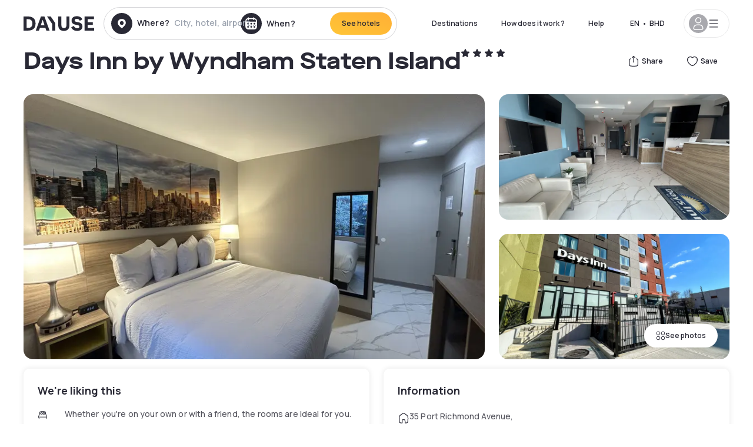

--- FILE ---
content_type: text/html; charset=utf-8
request_url: https://bh.dayuse.com/hotels/usa/days-inn-by-wyndham-staten-island
body_size: 48784
content:
<!DOCTYPE html><html translate="no" lang="ar-BH"><head><meta charSet="utf-8"/><meta name="viewport" content="width=device-width"/><link rel="canonical" href="https://bh.dayuse.com/hotels/usa/days-inn-by-wyndham-staten-island"/><script>
          var kameleoonLoadingTimeout = 1000;
          window.kameleoonQueue = window.kameleoonQueue || [];
          window.kameleoonStartLoadTime =  Date.now() - performance.now();
          if (!document.getElementById("kameleoonLoadingStyleSheet") && !window.kameleoonDisplayPageTimeOut)
          {
              var kameleoonS = document.getElementsByTagName("script")[0];
              var kameleoonCc = "* { visibility: hidden !important; background-image: none !important; }";
              var kameleoonStn = document.createElement("style");
              kameleoonStn.type = "text/css";
              kameleoonStn.id = "kameleoonLoadingStyleSheet";
              if (kameleoonStn.styleSheet)
              {
                  kameleoonStn.styleSheet.cssText = kameleoonCc;
              }
                  else
              {
                  kameleoonStn.appendChild(document.createTextNode(kameleoonCc));
              }
              kameleoonS.parentNode.insertBefore(kameleoonStn, kameleoonS);
              window.kameleoonDisplayPage = function(fromEngine)
                  {
                      if (!fromEngine)
                      {
                          window.kameleoonTimeout = true;
                      }
                      if (kameleoonStn.parentNode)
                      {
                          kameleoonStn.parentNode.removeChild(kameleoonStn);
                      }
                  };
              window.kameleoonDisplayPageTimeOut = window.setTimeout(window.kameleoonDisplayPage, kameleoonLoadingTimeout);
          }</script><script type="text/javascript" src="/enkoleoma.js" async=""></script><script>
              (function(w,d,s,l,i){w[l]=w[l]||[];w[l].push({'gtm.start':
              new Date().getTime(),event:'gtm.js'});var f=d.getElementsByTagName(s)[0],
              j=d.createElement(s),dl=l!='dataLayer'?'&l='+l:'';j.async=true;j.src=
              'https://sgtm.dayuse.com/tms?id='+i+dl;f.parentNode.insertBefore(j,f);
              })(window,document,'script','dataLayer', 'GTM-PFRJSLZ');
              </script><title>Days Inn by Wyndham Staten Island, Port Richmond : -34% during the day - Dayuse.com</title><meta name="robots" content="index,follow"/><meta name="description" content="Days Inn by Wyndham Staten Island : Book a hotel room for a few hours with Dayuse.com from BHD 39. Book without a credit card and cancel free of charge."/><link rel="alternate" hrefLang="fr-FR" href="https://www.dayuse.fr/hotels/usa/days-inn-by-wyndham-staten-island"/><link rel="alternate" hrefLang="en-GB" href="https://www.dayuse.co.uk/hotels/usa/days-inn-by-wyndham-staten-island"/><link rel="alternate" hrefLang="it-IT" href="https://www.dayuse-hotels.it/hotels/usa/days-inn-by-wyndham-staten-island"/><link rel="alternate" hrefLang="es-ES" href="https://www.dayuse.es/hotels/usa/days-inn-by-wyndham-staten-island"/><link rel="alternate" hrefLang="de-DE" href="https://www.dayuse.de/hotels/usa/days-inn-by-wyndham-staten-island"/><link rel="alternate" hrefLang="fr-BE" href="https://www.dayuse.be/hotels/usa/days-inn-by-wyndham-staten-island"/><link rel="alternate" hrefLang="nl-BE" href="https://nl.dayuse.be/hotels/usa/days-inn-by-wyndham-staten-island"/><link rel="alternate" hrefLang="fr-CH" href="https://www.dayuse.ch/hotels/usa/days-inn-by-wyndham-staten-island"/><link rel="alternate" hrefLang="de-CH" href="https://de.dayuse.ch/hotels/usa/days-inn-by-wyndham-staten-island"/><link rel="alternate" hrefLang="pt-BR" href="https://www.dayuse.net.br/hotels/usa/days-inn-by-wyndham-staten-island"/><link rel="alternate" hrefLang="pt-PT" href="https://pt.dayuse.com/hotels/usa/days-inn-by-wyndham-staten-island"/><link rel="alternate" hrefLang="nl-NL" href="https://www.dayuse.nl/hotels/usa/days-inn-by-wyndham-staten-island"/><link rel="alternate" hrefLang="de-AT" href="https://www.dayuse.at/hotels/usa/days-inn-by-wyndham-staten-island"/><link rel="alternate" hrefLang="en-AU" href="https://au.dayuse.com/hotels/usa/days-inn-by-wyndham-staten-island"/><link rel="alternate" hrefLang="en-IE" href="https://www.dayuse.ie/hotels/usa/days-inn-by-wyndham-staten-island"/><link rel="alternate" hrefLang="zh-HK" href="https://www.dayuse.com.hk/hotels/usa/days-inn-by-wyndham-staten-island"/><link rel="alternate" hrefLang="en-HK" href="https://en.dayuse.com.hk/hotels/usa/days-inn-by-wyndham-staten-island"/><link rel="alternate" hrefLang="en-AE" href="https://www.dayuse.ae/hotels/usa/days-inn-by-wyndham-staten-island"/><link rel="alternate" hrefLang="en-QA" href="https://qa.dayuse.com/hotels/usa/days-inn-by-wyndham-staten-island"/><link rel="alternate" hrefLang="en-BH" href="https://bh.dayuse.com/hotels/usa/days-inn-by-wyndham-staten-island"/><link rel="alternate" hrefLang="en-CA" href="https://ca.dayuse.com/hotels/usa/days-inn-by-wyndham-staten-island"/><link rel="alternate" hrefLang="en-SG" href="https://www.dayuse.sg/hotels/usa/days-inn-by-wyndham-staten-island"/><link rel="alternate" hrefLang="en-SE" href="https://www.dayuse.se/hotels/usa/days-inn-by-wyndham-staten-island"/><link rel="alternate" hrefLang="en-TH" href="https://th.dayuse.com/hotels/usa/days-inn-by-wyndham-staten-island"/><link rel="alternate" hrefLang="ko-KR" href="https://kr.dayuse.com/hotels/usa/days-inn-by-wyndham-staten-island"/><link rel="alternate" hrefLang="en-NZ" href="https://nz.dayuse.com/hotels/usa/days-inn-by-wyndham-staten-island"/><link rel="alternate" hrefLang="en-US" href="https://www.dayuse.com/hotels/usa/days-inn-by-wyndham-staten-island"/><link rel="alternate" hrefLang="en" href="https://www.dayuse.com/hotels/usa/days-inn-by-wyndham-staten-island"/><link rel="alternate" hrefLang="fr" href="https://www.dayuse.fr/hotels/usa/days-inn-by-wyndham-staten-island"/><link rel="alternate" hrefLang="de" href="https://www.dayuse.de/hotels/usa/days-inn-by-wyndham-staten-island"/><link rel="alternate" hrefLang="es" href="https://www.dayuse.es/hotels/usa/days-inn-by-wyndham-staten-island"/><link rel="alternate" hrefLang="it" href="https://www.dayuse-hotels.it/hotels/usa/days-inn-by-wyndham-staten-island"/><link rel="alternate" hrefLang="nl" href="https://www.dayuse.nl/hotels/usa/days-inn-by-wyndham-staten-island"/><link rel="alternate" hrefLang="pt" href="https://pt.dayuse.com/hotels/usa/days-inn-by-wyndham-staten-island"/><link rel="alternate" hrefLang="zh" href="https://www.dayuse.com.hk/hotels/usa/days-inn-by-wyndham-staten-island"/><link rel="alternate" hrefLang="ko" href="https://kr.dayuse.com/hotels/usa/days-inn-by-wyndham-staten-island"/><link rel="alternate" hrefLang="zh-CN" href="https://cn.dayuse.com/hotels/usa/days-inn-by-wyndham-staten-island"/><link rel="alternate" hrefLang="ja-JP" href="https://jp.dayuse.com/hotels/usa/days-inn-by-wyndham-staten-island"/><link rel="alternate" hrefLang="en-IN" href="https://in.dayuse.com/hotels/usa/days-inn-by-wyndham-staten-island"/><link rel="alternate" hrefLang="el-GR" href="https://gr.dayuse.com/hotels/usa/days-inn-by-wyndham-staten-island"/><link rel="alternate" hrefLang="es-MX" href="https://mx.dayuse.com/hotels/usa/days-inn-by-wyndham-staten-island"/><link rel="alternate" hrefLang="tr-TR" href="https://tr.dayuse.com/hotels/usa/days-inn-by-wyndham-staten-island"/><link rel="alternate" hrefLang="vi-VN" href="https://vn.dayuse.com/hotels/usa/days-inn-by-wyndham-staten-island"/><link rel="alternate" hrefLang="id-ID" href="https://id.dayuse.com/hotels/usa/days-inn-by-wyndham-staten-island"/><link rel="alternate" hrefLang="pl-PL" href="https://pl.dayuse.com/hotels/usa/days-inn-by-wyndham-staten-island"/><link rel="alternate" hrefLang="en-MY" href="https://my.dayuse.com/hotels/usa/days-inn-by-wyndham-staten-island"/><link rel="alternate" hrefLang="en-PH" href="https://ph.dayuse.com/hotels/usa/days-inn-by-wyndham-staten-island"/><link rel="alternate" hrefLang="es-AR" href="https://ar.dayuse.com/hotels/usa/days-inn-by-wyndham-staten-island"/><link rel="alternate" hrefLang="en-ZA" href="https://za.dayuse.com/hotels/usa/days-inn-by-wyndham-staten-island"/><link rel="alternate" hrefLang="no-NO" href="https://no.dayuse.com/hotels/usa/days-inn-by-wyndham-staten-island"/><link rel="alternate" hrefLang="ro-RO" href="https://ro.dayuse.com/hotels/usa/days-inn-by-wyndham-staten-island"/><link rel="alternate" hrefLang="da-DK" href="https://dk.dayuse.com/hotels/usa/days-inn-by-wyndham-staten-island"/><link rel="alternate" hrefLang="bg-BG" href="https://bg.dayuse.com/hotels/usa/days-inn-by-wyndham-staten-island"/><link rel="alternate" hrefLang="fi-FI" href="https://fi.dayuse.com/hotels/usa/days-inn-by-wyndham-staten-island"/><link rel="alternate" hrefLang="hr-HR" href="https://hr.dayuse.com/hotels/usa/days-inn-by-wyndham-staten-island"/><link rel="alternate" hrefLang="hu-HU" href="https://hu.dayuse.com/hotels/usa/days-inn-by-wyndham-staten-island"/><link rel="alternate" hrefLang="es-CL" href="https://cl.dayuse.com/hotels/usa/days-inn-by-wyndham-staten-island"/><link rel="alternate" hrefLang="sk-SK" href="https://sk.dayuse.com/hotels/usa/days-inn-by-wyndham-staten-island"/><link rel="alternate" hrefLang="es-EC" href="https://ec.dayuse.com/hotels/usa/days-inn-by-wyndham-staten-island"/><link rel="alternate" hrefLang="es-CR" href="https://cr.dayuse.com/hotels/usa/days-inn-by-wyndham-staten-island"/><link rel="alternate" hrefLang="es-CO" href="https://co.dayuse.com/hotels/usa/days-inn-by-wyndham-staten-island"/><meta property="og:title" content="Days Inn by Wyndham Staten Island, Port Richmond : -34% during the day - Dayuse.com"/><meta property="og:description" content="Days Inn by Wyndham Staten Island : Book a hotel room for a few hours with Dayuse.com from BHD 39. Book without a credit card and cancel free of charge."/><meta property="og:type" content="product"/><meta property="og:image" content="https://dayuse.twic.pics/hotels/18338/b9b7dba687537ede6af0b6e295b783bb-days-inn-by-wyndham-staten-island.avif?frz-w=320&amp;frz-fit=cover"/><meta property="og:image:alt" content="Days Inn by Wyndham Staten Island"/><meta property="og:image:width" content="320"/><meta property="og:image:height" content="180"/><meta property="og:site_name" content="Dayuse"/><link rel="alternate" href="/hotel-page-rss-feed.xml" type="application/rss+xml"/><script type="application/ld+json">{"@context":"https://schema.org","@type":"BreadcrumbList","itemListElement":[{"@type":"ListItem","position":0,"item":"https://bh.dayuse.com/","name":"Home"},{"@type":"ListItem","position":1,"item":"https://bh.dayuse.com/s/united-states","name":"United States"},{"@type":"ListItem","position":2,"item":"https://bh.dayuse.com/s/united-states/new-york","name":"New York"},{"@type":"ListItem","position":3,"item":"https://bh.dayuse.com/s/united-states/new-york/richmond-county","name":"Richmond County"},{"@type":"ListItem","position":4,"item":"https://bh.dayuse.com/s/united-states/new-york/richmond-county/staten-island","name":"Staten Island"},{"@type":"ListItem","position":5,"item":"https://bh.dayuse.com/s/united-states/new-york/richmond-county/staten-island/port-richmond","name":"Port Richmond"}]}</script><link rel="preload" as="image" imageSrcSet="https://image.dayuse.com/hotels/18338/b9b7dba687537ede6af0b6e295b783bb-days-inn-by-wyndham-staten-island.avif?twic=v1/resize=640/quality=75 640w, https://image.dayuse.com/hotels/18338/b9b7dba687537ede6af0b6e295b783bb-days-inn-by-wyndham-staten-island.avif?twic=v1/resize=750/quality=75 750w, https://image.dayuse.com/hotels/18338/b9b7dba687537ede6af0b6e295b783bb-days-inn-by-wyndham-staten-island.avif?twic=v1/resize=828/quality=75 828w, https://image.dayuse.com/hotels/18338/b9b7dba687537ede6af0b6e295b783bb-days-inn-by-wyndham-staten-island.avif?twic=v1/resize=1080/quality=75 1080w, https://image.dayuse.com/hotels/18338/b9b7dba687537ede6af0b6e295b783bb-days-inn-by-wyndham-staten-island.avif?twic=v1/resize=1200/quality=75 1200w, https://image.dayuse.com/hotels/18338/b9b7dba687537ede6af0b6e295b783bb-days-inn-by-wyndham-staten-island.avif?twic=v1/resize=1920/quality=75 1920w, https://image.dayuse.com/hotels/18338/b9b7dba687537ede6af0b6e295b783bb-days-inn-by-wyndham-staten-island.avif?twic=v1/resize=2048/quality=75 2048w, https://image.dayuse.com/hotels/18338/b9b7dba687537ede6af0b6e295b783bb-days-inn-by-wyndham-staten-island.avif?twic=v1/resize=3840/quality=75 3840w" imageSizes="(min-width: 768px) 768px, 100vw" fetchpriority="high"/><meta name="next-head-count" content="81"/><link rel="preconnect" href="https://fonts.googleapis.com"/><link rel="preconnect" href="https://fonts.gstatic.com"/><link rel="stylesheet" data-href="https://fonts.googleapis.com/css2?family=Manrope:wght@200;300;400;500;600;700;800&amp;display=swap"/><link rel="preconnect" href="https://dayuse.twic.pics"/><link rel="shortcut icon" type="image/png" sizes="192x192" href="/android-chrome-192x192.png"/><link rel="apple-touch-icon" type="image/png" sizes="192x192" href="/apple-touch-icon.png"/><link rel="preload" href="/_next/static/css/cfb9c6a900749a09.css" as="style" crossorigin="anonymous"/><link rel="stylesheet" href="/_next/static/css/cfb9c6a900749a09.css" crossorigin="anonymous" data-n-g=""/><link rel="preload" href="/_next/static/css/5689c02ad49ccb8d.css" as="style" crossorigin="anonymous"/><link rel="stylesheet" href="/_next/static/css/5689c02ad49ccb8d.css" crossorigin="anonymous" data-n-p=""/><link rel="preload" href="/_next/static/css/f8a8a6e02464a2e3.css" as="style" crossorigin="anonymous"/><link rel="stylesheet" href="/_next/static/css/f8a8a6e02464a2e3.css" crossorigin="anonymous" data-n-p=""/><link rel="preload" href="/_next/static/css/ec1a5d6cb9770f69.css" as="style" crossorigin="anonymous"/><link rel="stylesheet" href="/_next/static/css/ec1a5d6cb9770f69.css" crossorigin="anonymous" data-n-p=""/><noscript data-n-css=""></noscript><script defer="" crossorigin="anonymous" nomodule="" src="/_next/static/chunks/polyfills-42372ed130431b0a.js"></script><script src="/_next/static/chunks/webpack-506e01ed22c3b65c.js" defer="" crossorigin="anonymous"></script><script src="/_next/static/chunks/framework-ccff4bb10ca7a844.js" defer="" crossorigin="anonymous"></script><script src="/_next/static/chunks/main-8f709d2a56ffa5e0.js" defer="" crossorigin="anonymous"></script><script src="/_next/static/chunks/pages/_app-e3d2e01a46e40683.js" defer="" crossorigin="anonymous"></script><script src="/_next/static/chunks/11e07bb4-ecab8e418514ca72.js" defer="" crossorigin="anonymous"></script><script src="/_next/static/chunks/6424-aa82e0af8d62506d.js" defer="" crossorigin="anonymous"></script><script src="/_next/static/chunks/1860-b2bc5866a0a02fd0.js" defer="" crossorigin="anonymous"></script><script src="/_next/static/chunks/9207-3d6d684b2edf7815.js" defer="" crossorigin="anonymous"></script><script src="/_next/static/chunks/1681-1c07087af8f2a17f.js" defer="" crossorigin="anonymous"></script><script src="/_next/static/chunks/8945-913e61c74bbb11e9.js" defer="" crossorigin="anonymous"></script><script src="/_next/static/chunks/2195-f280f41d54058320.js" defer="" crossorigin="anonymous"></script><script src="/_next/static/chunks/3935-7c47be9f17285a78.js" defer="" crossorigin="anonymous"></script><script src="/_next/static/chunks/4634-3e35a0244367528a.js" defer="" crossorigin="anonymous"></script><script src="/_next/static/chunks/9755-b2886e792733da7b.js" defer="" crossorigin="anonymous"></script><script src="/_next/static/chunks/4896-7dccd454fce2eef4.js" defer="" crossorigin="anonymous"></script><script src="/_next/static/chunks/8163-a7b26d7d9623e010.js" defer="" crossorigin="anonymous"></script><script src="/_next/static/chunks/3128-d5fd4e7c5309d162.js" defer="" crossorigin="anonymous"></script><script src="/_next/static/chunks/6203-d4a930d4fe493da7.js" defer="" crossorigin="anonymous"></script><script src="/_next/static/chunks/1546-d2c6e45973bc58a8.js" defer="" crossorigin="anonymous"></script><script src="/_next/static/chunks/5127-b2ce83e9c07559b4.js" defer="" crossorigin="anonymous"></script><script src="/_next/static/chunks/1479-6cc91132e3d6cd68.js" defer="" crossorigin="anonymous"></script><script src="/_next/static/chunks/8162-eb405e0c6fa4ec55.js" defer="" crossorigin="anonymous"></script><script src="/_next/static/chunks/544-eced708fb162b8c1.js" defer="" crossorigin="anonymous"></script><script src="/_next/static/chunks/2429-8216c05569c5265d.js" defer="" crossorigin="anonymous"></script><script src="/_next/static/chunks/134-25198e5f081cbbf7.js" defer="" crossorigin="anonymous"></script><script src="/_next/static/chunks/2357-2c7d328c135ce0e1.js" defer="" crossorigin="anonymous"></script><script src="/_next/static/chunks/6981-c6f212ba8719030b.js" defer="" crossorigin="anonymous"></script><script src="/_next/static/chunks/846-78cd995c21065dd4.js" defer="" crossorigin="anonymous"></script><script src="/_next/static/chunks/9831-1b97575143d75461.js" defer="" crossorigin="anonymous"></script><script src="/_next/static/chunks/3957-a4ea564b3060ecb7.js" defer="" crossorigin="anonymous"></script><script src="/_next/static/chunks/pages/hotels/%5B...slug%5D-5038db55d0e35e5d.js" defer="" crossorigin="anonymous"></script><script src="/_next/static/1f22ea27d755728d254f2dc306807bf742b6b339/_buildManifest.js" defer="" crossorigin="anonymous"></script><script src="/_next/static/1f22ea27d755728d254f2dc306807bf742b6b339/_ssgManifest.js" defer="" crossorigin="anonymous"></script><link rel="stylesheet" href="https://fonts.googleapis.com/css2?family=Manrope:wght@200;300;400;500;600;700;800&display=swap"/></head><body><noscript></noscript><div id="__next"><script type="application/ld+json">{"@context":"https://schema.org","@type":"Hotel","@id":"https://bh.dayuse.com/hotels/usa/days-inn-by-wyndham-staten-island","name":"Days Inn by Wyndham Staten Island","description":"<p>Located within 16 km of Statue of Liberty and 17 km of Ellis Island, Days Inn by Wyndham Staten Island features rooms with air conditioning and a private bathroom in Staten Island. Located around 21 km from Prudential Center, the hotel with free WiFi is also 21 km away from Barclays Center. The property is non-smoking and is situated 19 km from Coney Island.</p><p>&nbsp;</p><p>All units in the hotel are equipped with a flat-screen TV with satellite channels. Days Inn by Wyndham Staten Island provides certain units that include sea views, and every room comes with a private bathroom with a shower. All guest rooms will provide guests with a fridge.</p><p>&nbsp;</p><p>Speaking English and Spanish, staff are ready to help around the clock at the reception.&nbsp;</p><p>&nbsp;</p><p>New Jersey Performing Arts Center is 22 km from the accommodation, while Bloomingdales is 23 km away. The nearest airport is Newark Liberty International Airport, 20 km from Days Inn by Wyndham Staten Island.</p><p>&nbsp;</p><p>Please note the following:&nbsp;</p><p>- Microwaves are provided in each room.</p><p>- 2 complimentary waters during check in.</p><p>- Bayonne bridge and ocean views in select rooms.</p><p>- 24 hour coffee.</p><p>- Snacks and drinks that can be purchased.</p><p>- Proximity to the Staten Island Ferry St. George Terminal.</p>","url":"https://bh.dayuse.com/hotels/usa/days-inn-by-wyndham-staten-island","telephone":"","priceRange":"Price starts at 39.041 BHD. We adjust our prices regularly","image":["https://dayuse.twic.pics/hotels/18338/b9b7dba687537ede6af0b6e295b783bb-days-inn-by-wyndham-staten-island.avif","https://dayuse.twic.pics/hotels/18338/920a143623abaa0bdaa952ef2607e7f3-days-inn-by-wyndham-staten-island.avif","https://dayuse.twic.pics/hotels/18338/8914ae144bec67330513d1d6a016ef81-days-inn-by-wyndham-staten-island.avif","https://dayuse.twic.pics/hotels/18338/141faf0d21bef4fa37ecda3ffe1ceae3-days-inn-by-wyndham-staten-island.avif","https://dayuse.twic.pics/hotels/18338/60887e45bf966c234171adfad2ebeaaa-days-inn-by-wyndham-staten-island.avif","https://dayuse.twic.pics/hotels/18338/bc8a318480a91684b91c6f067d85f3be-days-inn-by-wyndham-staten-island.webp","https://dayuse.twic.pics/hotels/18338/60ab77b29dc027e6e7680c83e8f2d55e-days-inn-by-wyndham-staten-island.avif","https://dayuse.twic.pics/hotels/18338/c216839ef29957e2c6e4a36e795964f4-days-inn-by-wyndham-staten-island.avif"],"address":{"@type":"PostalAddress","streetAddress":"35 Port Richmond Avenue, Staten Island, NY, USA","addressLocality":"Port Richmond","addressRegion":"","postalCode":"10302"},"geo":{"latitude":"40.6397646","longitude":"-74.131899","@type":"GeoCoordinates"},"aggregateRating":{"@type":"AggregateRating","ratingCount":8,"ratingValue":"4.3"}}</script><div class="undefined"></div><header class="z-40 h-20 left-0 right-0 top-0"><div class="flex items-center justify-between h-full ds-container"><div class="flex flex-1 items-center justify-between md:justify-start"><div class="flex"><div class="block md:hidden text-shadow-black"><div class="flex items-center h-full"><svg class="h-6 w-6 mr-4" type="button" aria-haspopup="dialog" aria-expanded="false" aria-controls="radix-:R1aq6:" data-state="closed"><use href="/common-icons-1763116611573.sprite.svg#menu"></use></svg></div></div><a class="mr-4 text-shadow-black" href="/"><span class="sr-only">Dayuse</span><svg data-name="Layer 1" xmlns="http://www.w3.org/2000/svg" viewBox="0 0 481.62 100" width="120" height="30" fill="currentColor"><path d="M481.62 97.76v-18.1H437.3V58.77h35.49v-18H437.3V20.2h43.76V2.1h-64.93v95.66zm-156-22.16c6 15.42 20.9 24.26 40.68 24.26 22.2 0 35.7-11.36 35.7-30.29 0-14.59-8.84-24.69-28.19-28.48l-13.51-2.66c-7.85-1.54-11.78-5.19-11.78-10 0-6.73 5.61-10.66 15-10.66s16.27 4.77 20.34 13.33L401 21.74C395.93 8.13 382 0 363.39 0c-21.6 0-35.76 10.8-35.76 29.87 0 14.73 9.11 24.27 27.2 27.77l13.61 2.67C376.85 62 381.06 65.5 381.06 71c0 7-5.61 11.08-14.86 11.08-10.66 0-18.1-5.75-23-16.27zM275.17 100C298.73 100 313 86.4 313 62.55V2.1h-20v59.47c0 12.62-6.59 19.5-17.39 19.5s-17.39-6.88-17.39-19.5V2.1H237v60.45C237 86.4 251.47 100 275.17 100M160.73 2.1l34.64 50.35v45.31h21.18V47L185.69 2.1zM130.43 24l12.77 37.71h-25.53zm47.13 73.78L142.64 2.1h-24.13L83.59 97.76h21.88l6.17-18.24h37.59l6.17 18.24zM21.18 20.34H32c18.51 0 28.47 10.52 28.47 29.59S50.49 79.52 32 79.52H21.18zm11.36 77.42c32 0 49.51-17 49.51-47.83S64.52 2.1 32.54 2.1H0v95.66z"></path></svg></a></div><div class=""><div class="lg:mt-0 flex flex-wrap h-12 md:h-14 justify-end md:justify-start"><div class="lg:mt-0 flex flex-wrap h-12 md:h-14 flex-1 rounded-full border border-shadow-black-20"><div class="flex py-2 md:py-0 h-full"><div class="md:rounded-full md:hover:bg-shadow-black-10"><div class="relative hidden md:flex items-center px-3 h-full md:rounded-full"><svg class="fill-current shrink-0 text-shadow-black size-9 cursor-pointer"><use href="/common-icons-1763116611573.sprite.svg#solid-circle-place"></use></svg><div class="relative w-full"><div class="body3 focus absolute pointer-events-none whitespace-nowrap inset-0 flex items-center px-2 truncate">Where?<span class="text-gray-400 ml-2 truncate">City, hotel, airport...</span></div><input type="text" class="body3 focus focus:outline-none pl-2 pr-4 truncate lg:w-40 w-full bg-transparent" autoComplete="off" value=""/></div></div><div class="md:hidden flex items-center h-full w-full px-3 cursor-pointer  font-medium text-sm"><svg class="size-8 fill-current text-shadow-black mr-2"><use href="/common-icons-1763116611573.sprite.svg#solid-circle-search"></use></svg>Search</div></div><div class="flex rounded-full abtest-calendar abtest-off hover:bg-shadow-black-10"><div class="cursor-pointer"><div class="hidden md:flex items-center px-3 space-x-2 h-full md:rounded-full"><svg class="size-9 text-shadow-black"><use href="/common-icons-1763116611573.sprite.svg#solid-circle-calendar"></use></svg><span class="body3 focus w-24 focus:outline-none text-left whitespace-nowrap">When?</span></div></div><div class="hidden h-full md:rounded-r-xl md:flex py-2 pr-2"><button class="flex justify-center select-none items-center rounded-full text-shadow-black bg-gradient-to-bl from-[#FFAF36] to-sunshine-yellow cursor-pointer whitespace-nowrap active:bg-sunshine-yellow active:bg-none hover:bg-[#FFAF36] hover:bg-none disabled:bg-shadow-black-40 disabled:bg-none disabled:text-white disabled:cursor-default text-button-sm py-3 px-5" type="submit"><span>See hotels</span></button></div></div></div></div></div></div></div><div class="hidden lg:flex items-center"><button class="inline-flex items-center justify-center gap-2 whitespace-nowrap rounded-full transition-colors focus-visible:outline-none focus-visible:ring-2 focus-visible:ring-offset-2 focus-visible:ring-black disabled:pointer-events-none disabled:opacity-50 [&amp;_svg]:pointer-events-none [&amp;_svg]:size-4 [&amp;_svg]:shrink-0 bg-transparent hover:bg-[#F8F7FB] active:bg-[#E9E9F3] focus:bg-white/25 disabled:bg-shadow-black-20 ds-text-button-sm py-3 px-5 h-[42px] text-shadow-black" type="button" aria-haspopup="dialog" aria-expanded="false" aria-controls="radix-:Rcq6:" data-state="closed">Destinations</button><button class="items-center justify-center gap-2 whitespace-nowrap rounded-full transition-colors focus-visible:outline-none focus-visible:ring-2 focus-visible:ring-offset-2 focus-visible:ring-black disabled:pointer-events-none disabled:opacity-50 [&amp;_svg]:pointer-events-none [&amp;_svg]:size-4 [&amp;_svg]:shrink-0 bg-transparent hover:bg-[#F8F7FB] active:bg-[#E9E9F3] focus:bg-white/25 text-shadow-black disabled:bg-shadow-black-20 ds-text-button-sm py-3 px-5 h-[42px] xl:block hidden" href="/how-it-works">How does it work ?</button><button class="items-center justify-center gap-2 whitespace-nowrap rounded-full transition-colors focus-visible:outline-none focus-visible:ring-2 focus-visible:ring-offset-2 focus-visible:ring-black disabled:pointer-events-none disabled:opacity-50 [&amp;_svg]:pointer-events-none [&amp;_svg]:size-4 [&amp;_svg]:shrink-0 bg-transparent hover:bg-[#F8F7FB] active:bg-[#E9E9F3] focus:bg-white/25 text-shadow-black disabled:bg-shadow-black-20 ds-text-button-sm py-3 px-5 h-[42px] xl:block hidden" href="https://support.dayuse.com/hc/en-us">Help</button><button class="items-center justify-center gap-2 whitespace-nowrap rounded-full transition-colors focus-visible:outline-none focus-visible:ring-2 focus-visible:ring-offset-2 focus-visible:ring-black disabled:pointer-events-none disabled:opacity-50 [&amp;_svg]:pointer-events-none [&amp;_svg]:size-4 [&amp;_svg]:shrink-0 bg-transparent hover:bg-[#F8F7FB] active:bg-[#E9E9F3] focus:bg-white/25 text-shadow-black disabled:bg-shadow-black-20 ds-text-button-sm py-3 px-5 h-[42px] hidden"></button><div class="pr-2"><button class="inline-flex items-center justify-center gap-2 whitespace-nowrap rounded-full transition-colors focus-visible:outline-none focus-visible:ring-2 focus-visible:ring-offset-2 focus-visible:ring-black disabled:pointer-events-none disabled:opacity-50 [&amp;_svg]:pointer-events-none [&amp;_svg]:size-4 [&amp;_svg]:shrink-0 bg-transparent hover:bg-[#F8F7FB] active:bg-[#E9E9F3] focus:bg-white/25 text-shadow-black disabled:bg-shadow-black-20 ds-text-button-sm py-3 px-5 h-[42px]" type="button" aria-haspopup="dialog" aria-expanded="false" aria-controls="radix-:R1cq6:" data-state="closed"><span class="uppercase mx-1">en</span><span>•</span><span class="mx-1">BHD</span></button></div><button class="bg-white flex gap-3 items-center active:shadow-100 rounded-full h-12 pl-2 pr-4 border border-shadow-black-10 hover:border-shadow-black-80" type="button" id="radix-:R1kq6:" aria-haspopup="menu" aria-expanded="false" data-state="closed" data-slot="dropdown-menu-trigger"><span class="h-8 w-8 rounded-full flex items-center justify-center uppercase bg-shadow-black-40"><svg class="h-6 w-6 text-white fill-current"><use href="/common-icons-1763116611573.sprite.svg#user"></use></svg><span class="font-bold"></span></span><svg class="h-5 w-5 text-shadow-black"><use href="/common-icons-1763116611573.sprite.svg#menu"></use></svg></button></div></div></header><main><article class="flex flex-col md:mb-6 ds-container"><div data-anchor="presentation" id="presentation"></div><div class="md:order-3 md:m-auto -mx-5 md:mx-0"><div id="js-hotel-photos-container" class="relative overflow-auto md:overflow-visible flex"><button class="flex justify-center select-none items-center text-shadow-black shadow-100 bg-white active:bg-shadow-black-3 active:border-shadow-black hover:bg-shadow-black-3 disabled:opacity-50 disabled:hover:bg-white disabled:active:bg-white rounded-full text-button-sm py-3 px-5 hidden md:flex absolute gap-x-1 right-5 bottom-5 z-10" id="js-hotel-photos-see-all"><svg class="size-4"><use href="/common-icons-1763116611573.sprite.svg#gallery"></use></svg>See photos</button><div class="md:hidden bg-white pt-[66.66%] w-full overflow-hidden relative"><button class="flex justify-center select-none items-center text-shadow-black shadow-100 bg-white active:bg-shadow-black-3 active:border-shadow-black hover:bg-shadow-black-3 disabled:opacity-50 disabled:hover:bg-white disabled:active:bg-white rounded-full text-button-sm h-9 w-9 md:hidden absolute left-5 top-4 z-10"><svg class="fill-current size-5"><use href="/common-icons-1763116611573.sprite.svg#chevron-left"></use></svg></button><div class="absolute md:overflow-x-hidden top-0 left-0 w-full h-full"><div class="absolute right-5 top-4 z-10"><div class="relative flex"><div class="flex gap-x-3 md:gap-x-0"><div class="relative"><button class="flex justify-center select-none items-center text-shadow-black shadow-100 bg-white active:bg-shadow-black-3 active:border-shadow-black hover:bg-shadow-black-3 disabled:opacity-50 disabled:hover:bg-white disabled:active:bg-white rounded-full text-button-sm h-9 w-9 space-x-1" id="js-hotel-photos-share-button"><svg class="size-5"><use href="/common-icons-1763116611573.sprite.svg#share"></use></svg><span class="m-auto sr-only md:not-sr-only">Share</span></button></div><button class="flex justify-center select-none items-center text-shadow-black shadow-100 bg-white active:bg-shadow-black-3 active:border-shadow-black hover:bg-shadow-black-3 disabled:opacity-50 disabled:hover:bg-white disabled:active:bg-white rounded-full text-button-sm h-9 w-9 space-x-1" id="js-hotel-photos-favorite-button"><svg class="size-5"><use href="/common-icons-1763116611573.sprite.svg#heart"></use></svg><span class="m-auto sr-only md:not-sr-only">Save</span></button></div></div></div><div class="flex duration-300 h-full overflow-x-auto md:overflow-x-visible scrollbar-hide snap-x-mand"><div class="relative flex-none object-cover snap-align-start snap-stop-always w-full md:rounded-100"><img alt="Days Inn by Wyndham Staten Island" fetchpriority="high" decoding="async" data-nimg="fill" class="object-cover" style="position:absolute;height:100%;width:100%;left:0;top:0;right:0;bottom:0;color:transparent" sizes="(min-width: 768px) 768px, 100vw" srcSet="https://image.dayuse.com/hotels/18338/b9b7dba687537ede6af0b6e295b783bb-days-inn-by-wyndham-staten-island.avif?twic=v1/resize=640/quality=75 640w, https://image.dayuse.com/hotels/18338/b9b7dba687537ede6af0b6e295b783bb-days-inn-by-wyndham-staten-island.avif?twic=v1/resize=750/quality=75 750w, https://image.dayuse.com/hotels/18338/b9b7dba687537ede6af0b6e295b783bb-days-inn-by-wyndham-staten-island.avif?twic=v1/resize=828/quality=75 828w, https://image.dayuse.com/hotels/18338/b9b7dba687537ede6af0b6e295b783bb-days-inn-by-wyndham-staten-island.avif?twic=v1/resize=1080/quality=75 1080w, https://image.dayuse.com/hotels/18338/b9b7dba687537ede6af0b6e295b783bb-days-inn-by-wyndham-staten-island.avif?twic=v1/resize=1200/quality=75 1200w, https://image.dayuse.com/hotels/18338/b9b7dba687537ede6af0b6e295b783bb-days-inn-by-wyndham-staten-island.avif?twic=v1/resize=1920/quality=75 1920w, https://image.dayuse.com/hotels/18338/b9b7dba687537ede6af0b6e295b783bb-days-inn-by-wyndham-staten-island.avif?twic=v1/resize=2048/quality=75 2048w, https://image.dayuse.com/hotels/18338/b9b7dba687537ede6af0b6e295b783bb-days-inn-by-wyndham-staten-island.avif?twic=v1/resize=3840/quality=75 3840w" src="https://image.dayuse.com/hotels/18338/b9b7dba687537ede6af0b6e295b783bb-days-inn-by-wyndham-staten-island.avif?twic=v1/resize=3840/quality=75"/></div><div class="relative flex-none object-cover snap-align-start snap-stop-always w-full md:rounded-100"><img alt="Days Inn by Wyndham Staten Island" loading="lazy" decoding="async" data-nimg="fill" class="object-cover" style="position:absolute;height:100%;width:100%;left:0;top:0;right:0;bottom:0;color:transparent" sizes="(min-width: 768px) 768px, 100vw" srcSet="https://image.dayuse.com/hotels/18338/920a143623abaa0bdaa952ef2607e7f3-days-inn-by-wyndham-staten-island.avif?twic=v1/resize=640/quality=75 640w, https://image.dayuse.com/hotels/18338/920a143623abaa0bdaa952ef2607e7f3-days-inn-by-wyndham-staten-island.avif?twic=v1/resize=750/quality=75 750w, https://image.dayuse.com/hotels/18338/920a143623abaa0bdaa952ef2607e7f3-days-inn-by-wyndham-staten-island.avif?twic=v1/resize=828/quality=75 828w, https://image.dayuse.com/hotels/18338/920a143623abaa0bdaa952ef2607e7f3-days-inn-by-wyndham-staten-island.avif?twic=v1/resize=1080/quality=75 1080w, https://image.dayuse.com/hotels/18338/920a143623abaa0bdaa952ef2607e7f3-days-inn-by-wyndham-staten-island.avif?twic=v1/resize=1200/quality=75 1200w, https://image.dayuse.com/hotels/18338/920a143623abaa0bdaa952ef2607e7f3-days-inn-by-wyndham-staten-island.avif?twic=v1/resize=1920/quality=75 1920w, https://image.dayuse.com/hotels/18338/920a143623abaa0bdaa952ef2607e7f3-days-inn-by-wyndham-staten-island.avif?twic=v1/resize=2048/quality=75 2048w, https://image.dayuse.com/hotels/18338/920a143623abaa0bdaa952ef2607e7f3-days-inn-by-wyndham-staten-island.avif?twic=v1/resize=3840/quality=75 3840w" src="https://image.dayuse.com/hotels/18338/920a143623abaa0bdaa952ef2607e7f3-days-inn-by-wyndham-staten-island.avif?twic=v1/resize=3840/quality=75"/></div><div class="relative flex-none object-cover snap-align-start snap-stop-always w-full md:rounded-100"><img alt="Days Inn by Wyndham Staten Island" loading="lazy" decoding="async" data-nimg="fill" class="object-cover" style="position:absolute;height:100%;width:100%;left:0;top:0;right:0;bottom:0;color:transparent" sizes="(min-width: 768px) 768px, 100vw" srcSet="https://image.dayuse.com/hotels/18338/8914ae144bec67330513d1d6a016ef81-days-inn-by-wyndham-staten-island.avif?twic=v1/resize=640/quality=75 640w, https://image.dayuse.com/hotels/18338/8914ae144bec67330513d1d6a016ef81-days-inn-by-wyndham-staten-island.avif?twic=v1/resize=750/quality=75 750w, https://image.dayuse.com/hotels/18338/8914ae144bec67330513d1d6a016ef81-days-inn-by-wyndham-staten-island.avif?twic=v1/resize=828/quality=75 828w, https://image.dayuse.com/hotels/18338/8914ae144bec67330513d1d6a016ef81-days-inn-by-wyndham-staten-island.avif?twic=v1/resize=1080/quality=75 1080w, https://image.dayuse.com/hotels/18338/8914ae144bec67330513d1d6a016ef81-days-inn-by-wyndham-staten-island.avif?twic=v1/resize=1200/quality=75 1200w, https://image.dayuse.com/hotels/18338/8914ae144bec67330513d1d6a016ef81-days-inn-by-wyndham-staten-island.avif?twic=v1/resize=1920/quality=75 1920w, https://image.dayuse.com/hotels/18338/8914ae144bec67330513d1d6a016ef81-days-inn-by-wyndham-staten-island.avif?twic=v1/resize=2048/quality=75 2048w, https://image.dayuse.com/hotels/18338/8914ae144bec67330513d1d6a016ef81-days-inn-by-wyndham-staten-island.avif?twic=v1/resize=3840/quality=75 3840w" src="https://image.dayuse.com/hotels/18338/8914ae144bec67330513d1d6a016ef81-days-inn-by-wyndham-staten-island.avif?twic=v1/resize=3840/quality=75"/></div><div class="relative flex-none object-cover snap-align-start snap-stop-always w-full md:rounded-100"><img alt="Days Inn by Wyndham Staten Island" loading="lazy" decoding="async" data-nimg="fill" class="object-cover" style="position:absolute;height:100%;width:100%;left:0;top:0;right:0;bottom:0;color:transparent" sizes="(min-width: 768px) 768px, 100vw" srcSet="https://image.dayuse.com/hotels/18338/141faf0d21bef4fa37ecda3ffe1ceae3-days-inn-by-wyndham-staten-island.avif?twic=v1/resize=640/quality=75 640w, https://image.dayuse.com/hotels/18338/141faf0d21bef4fa37ecda3ffe1ceae3-days-inn-by-wyndham-staten-island.avif?twic=v1/resize=750/quality=75 750w, https://image.dayuse.com/hotels/18338/141faf0d21bef4fa37ecda3ffe1ceae3-days-inn-by-wyndham-staten-island.avif?twic=v1/resize=828/quality=75 828w, https://image.dayuse.com/hotels/18338/141faf0d21bef4fa37ecda3ffe1ceae3-days-inn-by-wyndham-staten-island.avif?twic=v1/resize=1080/quality=75 1080w, https://image.dayuse.com/hotels/18338/141faf0d21bef4fa37ecda3ffe1ceae3-days-inn-by-wyndham-staten-island.avif?twic=v1/resize=1200/quality=75 1200w, https://image.dayuse.com/hotels/18338/141faf0d21bef4fa37ecda3ffe1ceae3-days-inn-by-wyndham-staten-island.avif?twic=v1/resize=1920/quality=75 1920w, https://image.dayuse.com/hotels/18338/141faf0d21bef4fa37ecda3ffe1ceae3-days-inn-by-wyndham-staten-island.avif?twic=v1/resize=2048/quality=75 2048w, https://image.dayuse.com/hotels/18338/141faf0d21bef4fa37ecda3ffe1ceae3-days-inn-by-wyndham-staten-island.avif?twic=v1/resize=3840/quality=75 3840w" src="https://image.dayuse.com/hotels/18338/141faf0d21bef4fa37ecda3ffe1ceae3-days-inn-by-wyndham-staten-island.avif?twic=v1/resize=3840/quality=75"/></div><div class="relative flex-none object-cover snap-align-start snap-stop-always w-full md:rounded-100"><img alt="Days Inn by Wyndham Staten Island" loading="lazy" decoding="async" data-nimg="fill" class="object-cover" style="position:absolute;height:100%;width:100%;left:0;top:0;right:0;bottom:0;color:transparent" sizes="(min-width: 768px) 768px, 100vw" srcSet="https://image.dayuse.com/hotels/18338/60887e45bf966c234171adfad2ebeaaa-days-inn-by-wyndham-staten-island.avif?twic=v1/resize=640/quality=75 640w, https://image.dayuse.com/hotels/18338/60887e45bf966c234171adfad2ebeaaa-days-inn-by-wyndham-staten-island.avif?twic=v1/resize=750/quality=75 750w, https://image.dayuse.com/hotels/18338/60887e45bf966c234171adfad2ebeaaa-days-inn-by-wyndham-staten-island.avif?twic=v1/resize=828/quality=75 828w, https://image.dayuse.com/hotels/18338/60887e45bf966c234171adfad2ebeaaa-days-inn-by-wyndham-staten-island.avif?twic=v1/resize=1080/quality=75 1080w, https://image.dayuse.com/hotels/18338/60887e45bf966c234171adfad2ebeaaa-days-inn-by-wyndham-staten-island.avif?twic=v1/resize=1200/quality=75 1200w, https://image.dayuse.com/hotels/18338/60887e45bf966c234171adfad2ebeaaa-days-inn-by-wyndham-staten-island.avif?twic=v1/resize=1920/quality=75 1920w, https://image.dayuse.com/hotels/18338/60887e45bf966c234171adfad2ebeaaa-days-inn-by-wyndham-staten-island.avif?twic=v1/resize=2048/quality=75 2048w, https://image.dayuse.com/hotels/18338/60887e45bf966c234171adfad2ebeaaa-days-inn-by-wyndham-staten-island.avif?twic=v1/resize=3840/quality=75 3840w" src="https://image.dayuse.com/hotels/18338/60887e45bf966c234171adfad2ebeaaa-days-inn-by-wyndham-staten-island.avif?twic=v1/resize=3840/quality=75"/></div><div class="relative flex-none object-cover snap-align-start snap-stop-always w-full md:rounded-100"><img alt="Days Inn by Wyndham Staten Island" loading="lazy" decoding="async" data-nimg="fill" class="object-cover" style="position:absolute;height:100%;width:100%;left:0;top:0;right:0;bottom:0;color:transparent" sizes="(min-width: 768px) 768px, 100vw" srcSet="https://image.dayuse.com/hotels/18338/bc8a318480a91684b91c6f067d85f3be-days-inn-by-wyndham-staten-island.webp?twic=v1/resize=640/quality=75 640w, https://image.dayuse.com/hotels/18338/bc8a318480a91684b91c6f067d85f3be-days-inn-by-wyndham-staten-island.webp?twic=v1/resize=750/quality=75 750w, https://image.dayuse.com/hotels/18338/bc8a318480a91684b91c6f067d85f3be-days-inn-by-wyndham-staten-island.webp?twic=v1/resize=828/quality=75 828w, https://image.dayuse.com/hotels/18338/bc8a318480a91684b91c6f067d85f3be-days-inn-by-wyndham-staten-island.webp?twic=v1/resize=1080/quality=75 1080w, https://image.dayuse.com/hotels/18338/bc8a318480a91684b91c6f067d85f3be-days-inn-by-wyndham-staten-island.webp?twic=v1/resize=1200/quality=75 1200w, https://image.dayuse.com/hotels/18338/bc8a318480a91684b91c6f067d85f3be-days-inn-by-wyndham-staten-island.webp?twic=v1/resize=1920/quality=75 1920w, https://image.dayuse.com/hotels/18338/bc8a318480a91684b91c6f067d85f3be-days-inn-by-wyndham-staten-island.webp?twic=v1/resize=2048/quality=75 2048w, https://image.dayuse.com/hotels/18338/bc8a318480a91684b91c6f067d85f3be-days-inn-by-wyndham-staten-island.webp?twic=v1/resize=3840/quality=75 3840w" src="https://image.dayuse.com/hotels/18338/bc8a318480a91684b91c6f067d85f3be-days-inn-by-wyndham-staten-island.webp?twic=v1/resize=3840/quality=75"/></div><div class="relative flex-none object-cover snap-align-start snap-stop-always w-full md:rounded-100"><img alt="Days Inn by Wyndham Staten Island" loading="lazy" decoding="async" data-nimg="fill" class="object-cover" style="position:absolute;height:100%;width:100%;left:0;top:0;right:0;bottom:0;color:transparent" sizes="(min-width: 768px) 768px, 100vw" srcSet="https://image.dayuse.com/hotels/18338/60ab77b29dc027e6e7680c83e8f2d55e-days-inn-by-wyndham-staten-island.avif?twic=v1/resize=640/quality=75 640w, https://image.dayuse.com/hotels/18338/60ab77b29dc027e6e7680c83e8f2d55e-days-inn-by-wyndham-staten-island.avif?twic=v1/resize=750/quality=75 750w, https://image.dayuse.com/hotels/18338/60ab77b29dc027e6e7680c83e8f2d55e-days-inn-by-wyndham-staten-island.avif?twic=v1/resize=828/quality=75 828w, https://image.dayuse.com/hotels/18338/60ab77b29dc027e6e7680c83e8f2d55e-days-inn-by-wyndham-staten-island.avif?twic=v1/resize=1080/quality=75 1080w, https://image.dayuse.com/hotels/18338/60ab77b29dc027e6e7680c83e8f2d55e-days-inn-by-wyndham-staten-island.avif?twic=v1/resize=1200/quality=75 1200w, https://image.dayuse.com/hotels/18338/60ab77b29dc027e6e7680c83e8f2d55e-days-inn-by-wyndham-staten-island.avif?twic=v1/resize=1920/quality=75 1920w, https://image.dayuse.com/hotels/18338/60ab77b29dc027e6e7680c83e8f2d55e-days-inn-by-wyndham-staten-island.avif?twic=v1/resize=2048/quality=75 2048w, https://image.dayuse.com/hotels/18338/60ab77b29dc027e6e7680c83e8f2d55e-days-inn-by-wyndham-staten-island.avif?twic=v1/resize=3840/quality=75 3840w" src="https://image.dayuse.com/hotels/18338/60ab77b29dc027e6e7680c83e8f2d55e-days-inn-by-wyndham-staten-island.avif?twic=v1/resize=3840/quality=75"/></div><div class="relative flex-none object-cover snap-align-start snap-stop-always w-full md:rounded-100"><img alt="Days Inn by Wyndham Staten Island" loading="lazy" decoding="async" data-nimg="fill" class="object-cover" style="position:absolute;height:100%;width:100%;left:0;top:0;right:0;bottom:0;color:transparent" sizes="(min-width: 768px) 768px, 100vw" srcSet="https://image.dayuse.com/hotels/18338/c216839ef29957e2c6e4a36e795964f4-days-inn-by-wyndham-staten-island.avif?twic=v1/resize=640/quality=75 640w, https://image.dayuse.com/hotels/18338/c216839ef29957e2c6e4a36e795964f4-days-inn-by-wyndham-staten-island.avif?twic=v1/resize=750/quality=75 750w, https://image.dayuse.com/hotels/18338/c216839ef29957e2c6e4a36e795964f4-days-inn-by-wyndham-staten-island.avif?twic=v1/resize=828/quality=75 828w, https://image.dayuse.com/hotels/18338/c216839ef29957e2c6e4a36e795964f4-days-inn-by-wyndham-staten-island.avif?twic=v1/resize=1080/quality=75 1080w, https://image.dayuse.com/hotels/18338/c216839ef29957e2c6e4a36e795964f4-days-inn-by-wyndham-staten-island.avif?twic=v1/resize=1200/quality=75 1200w, https://image.dayuse.com/hotels/18338/c216839ef29957e2c6e4a36e795964f4-days-inn-by-wyndham-staten-island.avif?twic=v1/resize=1920/quality=75 1920w, https://image.dayuse.com/hotels/18338/c216839ef29957e2c6e4a36e795964f4-days-inn-by-wyndham-staten-island.avif?twic=v1/resize=2048/quality=75 2048w, https://image.dayuse.com/hotels/18338/c216839ef29957e2c6e4a36e795964f4-days-inn-by-wyndham-staten-island.avif?twic=v1/resize=3840/quality=75 3840w" src="https://image.dayuse.com/hotels/18338/c216839ef29957e2c6e4a36e795964f4-days-inn-by-wyndham-staten-island.avif?twic=v1/resize=3840/quality=75"/></div></div><div class="absolute left-0 top-0 right-0 bottom-0 flex flex-col justify-between items-center pointer-events-none"><div></div><div class="flex justify-center self-end w-10 py-1 m-4 caption-sm text-white bg-shadow-black rounded-full">1<!-- -->/<!-- -->8</div></div></div></div><div class="hidden w-full md:block lg:w-2/3 relative h-[450px]"><div class="relative h-full w-full rounded-2xl cursor-pointer" style="background-size:cover"><img alt="Days Inn by Wyndham Staten Island" loading="lazy" decoding="async" data-nimg="fill" class="object-cover m-auto cursor-pointer rounded-2xl h-[450px]" style="position:absolute;height:100%;width:100%;left:0;top:0;right:0;bottom:0;color:transparent" sizes="(min-width: 1024px) 764px, 100vw" srcSet="https://image.dayuse.com/hotels/18338/b9b7dba687537ede6af0b6e295b783bb-days-inn-by-wyndham-staten-island.avif?twic=v1/resize=640/quality=75 640w, https://image.dayuse.com/hotels/18338/b9b7dba687537ede6af0b6e295b783bb-days-inn-by-wyndham-staten-island.avif?twic=v1/resize=750/quality=75 750w, https://image.dayuse.com/hotels/18338/b9b7dba687537ede6af0b6e295b783bb-days-inn-by-wyndham-staten-island.avif?twic=v1/resize=828/quality=75 828w, https://image.dayuse.com/hotels/18338/b9b7dba687537ede6af0b6e295b783bb-days-inn-by-wyndham-staten-island.avif?twic=v1/resize=1080/quality=75 1080w, https://image.dayuse.com/hotels/18338/b9b7dba687537ede6af0b6e295b783bb-days-inn-by-wyndham-staten-island.avif?twic=v1/resize=1200/quality=75 1200w, https://image.dayuse.com/hotels/18338/b9b7dba687537ede6af0b6e295b783bb-days-inn-by-wyndham-staten-island.avif?twic=v1/resize=1920/quality=75 1920w, https://image.dayuse.com/hotels/18338/b9b7dba687537ede6af0b6e295b783bb-days-inn-by-wyndham-staten-island.avif?twic=v1/resize=2048/quality=75 2048w, https://image.dayuse.com/hotels/18338/b9b7dba687537ede6af0b6e295b783bb-days-inn-by-wyndham-staten-island.avif?twic=v1/resize=3840/quality=75 3840w" src="https://image.dayuse.com/hotels/18338/b9b7dba687537ede6af0b6e295b783bb-days-inn-by-wyndham-staten-island.avif?twic=v1/resize=3840/quality=75"/></div></div><div class="md:w-1/3 hidden lg:block space-y-6 h-[450px] ml-6"><div class="relative w-full h-full rounded-2xl" style="height:213px"><img alt="Days Inn by Wyndham Staten Island" loading="lazy" decoding="async" data-nimg="fill" class="object-cover m-auto cursor-pointer rounded-2xl h-[213px]" style="position:absolute;height:100%;width:100%;left:0;top:0;right:0;bottom:0;color:transparent" sizes="384px" srcSet="https://image.dayuse.com/hotels/18338/920a143623abaa0bdaa952ef2607e7f3-days-inn-by-wyndham-staten-island.avif?twic=v1/resize=16/quality=75 16w, https://image.dayuse.com/hotels/18338/920a143623abaa0bdaa952ef2607e7f3-days-inn-by-wyndham-staten-island.avif?twic=v1/resize=32/quality=75 32w, https://image.dayuse.com/hotels/18338/920a143623abaa0bdaa952ef2607e7f3-days-inn-by-wyndham-staten-island.avif?twic=v1/resize=48/quality=75 48w, https://image.dayuse.com/hotels/18338/920a143623abaa0bdaa952ef2607e7f3-days-inn-by-wyndham-staten-island.avif?twic=v1/resize=64/quality=75 64w, https://image.dayuse.com/hotels/18338/920a143623abaa0bdaa952ef2607e7f3-days-inn-by-wyndham-staten-island.avif?twic=v1/resize=96/quality=75 96w, https://image.dayuse.com/hotels/18338/920a143623abaa0bdaa952ef2607e7f3-days-inn-by-wyndham-staten-island.avif?twic=v1/resize=128/quality=75 128w, https://image.dayuse.com/hotels/18338/920a143623abaa0bdaa952ef2607e7f3-days-inn-by-wyndham-staten-island.avif?twic=v1/resize=256/quality=75 256w, https://image.dayuse.com/hotels/18338/920a143623abaa0bdaa952ef2607e7f3-days-inn-by-wyndham-staten-island.avif?twic=v1/resize=384/quality=75 384w, https://image.dayuse.com/hotels/18338/920a143623abaa0bdaa952ef2607e7f3-days-inn-by-wyndham-staten-island.avif?twic=v1/resize=640/quality=75 640w, https://image.dayuse.com/hotels/18338/920a143623abaa0bdaa952ef2607e7f3-days-inn-by-wyndham-staten-island.avif?twic=v1/resize=750/quality=75 750w, https://image.dayuse.com/hotels/18338/920a143623abaa0bdaa952ef2607e7f3-days-inn-by-wyndham-staten-island.avif?twic=v1/resize=828/quality=75 828w, https://image.dayuse.com/hotels/18338/920a143623abaa0bdaa952ef2607e7f3-days-inn-by-wyndham-staten-island.avif?twic=v1/resize=1080/quality=75 1080w, https://image.dayuse.com/hotels/18338/920a143623abaa0bdaa952ef2607e7f3-days-inn-by-wyndham-staten-island.avif?twic=v1/resize=1200/quality=75 1200w, https://image.dayuse.com/hotels/18338/920a143623abaa0bdaa952ef2607e7f3-days-inn-by-wyndham-staten-island.avif?twic=v1/resize=1920/quality=75 1920w, https://image.dayuse.com/hotels/18338/920a143623abaa0bdaa952ef2607e7f3-days-inn-by-wyndham-staten-island.avif?twic=v1/resize=2048/quality=75 2048w, https://image.dayuse.com/hotels/18338/920a143623abaa0bdaa952ef2607e7f3-days-inn-by-wyndham-staten-island.avif?twic=v1/resize=3840/quality=75 3840w" src="https://image.dayuse.com/hotels/18338/920a143623abaa0bdaa952ef2607e7f3-days-inn-by-wyndham-staten-island.avif?twic=v1/resize=3840/quality=75"/></div><div class="relative w-full rounded-2xl" style="height:213px"><img alt="Days Inn by Wyndham Staten Island" loading="lazy" decoding="async" data-nimg="fill" class="object-cover m-auto cursor-pointer rounded-2xl h-[213px]" style="position:absolute;height:100%;width:100%;left:0;top:0;right:0;bottom:0;color:transparent" sizes="384px" srcSet="https://image.dayuse.com/hotels/18338/8914ae144bec67330513d1d6a016ef81-days-inn-by-wyndham-staten-island.avif?twic=v1/resize=16/quality=75 16w, https://image.dayuse.com/hotels/18338/8914ae144bec67330513d1d6a016ef81-days-inn-by-wyndham-staten-island.avif?twic=v1/resize=32/quality=75 32w, https://image.dayuse.com/hotels/18338/8914ae144bec67330513d1d6a016ef81-days-inn-by-wyndham-staten-island.avif?twic=v1/resize=48/quality=75 48w, https://image.dayuse.com/hotels/18338/8914ae144bec67330513d1d6a016ef81-days-inn-by-wyndham-staten-island.avif?twic=v1/resize=64/quality=75 64w, https://image.dayuse.com/hotels/18338/8914ae144bec67330513d1d6a016ef81-days-inn-by-wyndham-staten-island.avif?twic=v1/resize=96/quality=75 96w, https://image.dayuse.com/hotels/18338/8914ae144bec67330513d1d6a016ef81-days-inn-by-wyndham-staten-island.avif?twic=v1/resize=128/quality=75 128w, https://image.dayuse.com/hotels/18338/8914ae144bec67330513d1d6a016ef81-days-inn-by-wyndham-staten-island.avif?twic=v1/resize=256/quality=75 256w, https://image.dayuse.com/hotels/18338/8914ae144bec67330513d1d6a016ef81-days-inn-by-wyndham-staten-island.avif?twic=v1/resize=384/quality=75 384w, https://image.dayuse.com/hotels/18338/8914ae144bec67330513d1d6a016ef81-days-inn-by-wyndham-staten-island.avif?twic=v1/resize=640/quality=75 640w, https://image.dayuse.com/hotels/18338/8914ae144bec67330513d1d6a016ef81-days-inn-by-wyndham-staten-island.avif?twic=v1/resize=750/quality=75 750w, https://image.dayuse.com/hotels/18338/8914ae144bec67330513d1d6a016ef81-days-inn-by-wyndham-staten-island.avif?twic=v1/resize=828/quality=75 828w, https://image.dayuse.com/hotels/18338/8914ae144bec67330513d1d6a016ef81-days-inn-by-wyndham-staten-island.avif?twic=v1/resize=1080/quality=75 1080w, https://image.dayuse.com/hotels/18338/8914ae144bec67330513d1d6a016ef81-days-inn-by-wyndham-staten-island.avif?twic=v1/resize=1200/quality=75 1200w, https://image.dayuse.com/hotels/18338/8914ae144bec67330513d1d6a016ef81-days-inn-by-wyndham-staten-island.avif?twic=v1/resize=1920/quality=75 1920w, https://image.dayuse.com/hotels/18338/8914ae144bec67330513d1d6a016ef81-days-inn-by-wyndham-staten-island.avif?twic=v1/resize=2048/quality=75 2048w, https://image.dayuse.com/hotels/18338/8914ae144bec67330513d1d6a016ef81-days-inn-by-wyndham-staten-island.avif?twic=v1/resize=3840/quality=75 3840w" src="https://image.dayuse.com/hotels/18338/8914ae144bec67330513d1d6a016ef81-days-inn-by-wyndham-staten-island.avif?twic=v1/resize=3840/quality=75"/></div></div></div></div><div class="pt-7 pb-9 hidden"><nav class="flex -mx-1 mb-0 caption-md"><span class="m-1 text-shadow-black-60"><a href="/s/united-states">United States</a> <!-- -->&gt;</span><span class="m-1 text-shadow-black-60"><a href="/s/united-states/new-york">New York</a> <!-- -->&gt;</span><span class="m-1 text-shadow-black-60"><a href="/s/united-states/new-york/richmond-county">Richmond County</a> <!-- -->&gt;</span><span class="m-1 text-shadow-black-60"><a href="/s/united-states/new-york/richmond-county/staten-island">Staten Island</a> <!-- -->&gt;</span><span class="m-1 text-shadow-black-60"><a href="/s/united-states/new-york/richmond-county/staten-island/port-richmond">Port Richmond</a> <!-- -->&gt;</span><span class="m-1 text-shadow-black-80 font-semibold">Days Inn by Wyndham Staten Island</span></nav></div><div id="js-hotel-container" class="flex md:order-2 justify-between mt-4 md:mt-0 md:mb-8 md:mx-0"><div><h1 class="line-clamp-2 text-ellipsis overflow-hidden title1 inline">Days Inn by Wyndham Staten Island</h1><span class="block md:inline align-top"><span class="inline-flex md:mr-3 space-x-1 md:space-x-1"><svg class="size-3 md:size-4"><use href="/common-icons-1763116611573.sprite.svg#solid-star"></use></svg><svg class="size-3 md:size-4"><use href="/common-icons-1763116611573.sprite.svg#solid-star"></use></svg><svg class="size-3 md:size-4"><use href="/common-icons-1763116611573.sprite.svg#solid-star"></use></svg><svg class="size-3 md:size-4"><use href="/common-icons-1763116611573.sprite.svg#solid-star"></use></svg></span></span><span class="md:hidden"></span></div><div class="hidden md:block my-auto"><div class="relative flex"><div class="flex gap-x-3 md:gap-x-0"><div class="relative"><button class="flex justify-center select-none items-center text-shadow-black bg-white cursor-pointer active:text-purple-dawn  hover:text-purple-dawn disabled:opacity-50 disabled:hover:text-shadow-black disabled:active:text-shadow-black rounded-full text-button-sm py-3 px-5 space-x-1" id="js-hotel-photos-share-button"><svg class="size-5"><use href="/common-icons-1763116611573.sprite.svg#share"></use></svg><span class="m-auto sr-only md:not-sr-only">Share</span></button></div><button class="flex justify-center select-none items-center text-shadow-black bg-white cursor-pointer active:text-purple-dawn  hover:text-purple-dawn disabled:opacity-50 disabled:hover:text-shadow-black disabled:active:text-shadow-black rounded-full text-button-sm py-3 px-5 space-x-1" id="js-hotel-photos-favorite-button"><svg class="size-5"><use href="/common-icons-1763116611573.sprite.svg#heart"></use></svg><span class="m-auto sr-only md:not-sr-only">Save</span></button></div></div></div></div><div id="js-hotel-welike-equipment-map" class="grid grid-cols-1 lg:grid-cols-12 gap-6 mt-4 md:order-4"><div data-abtest-reviews="a" class="data-[abtest-reviews=b]:hidden md:block lg:col-span-6"><section id="js-hotel-welike" class="p-0 md:p-6 md:rounded-10 md:shadow-100 h-full undefined"><h2 class=" mb-4 title4">We&#x27;re liking this</h2><div><ul class="flex flex-col space-y-4 md:space-y-3"><li class="grid grid-cols-12 gap-2 js-we-like-item-segment-default"><div class="col-span-1 pt-1"><img alt="room" loading="lazy" width="17" height="17" decoding="async" data-nimg="1" style="color:transparent" srcSet="https://image.dayuse.com/new-brand-hotel-highlight-icon/room.png?twic=v1/resize=32/quality=75 1x, https://image.dayuse.com/new-brand-hotel-highlight-icon/room.png?twic=v1/resize=48/quality=75 2x" src="https://image.dayuse.com/new-brand-hotel-highlight-icon/room.png?twic=v1/resize=48/quality=75"/></div><div class="col-span-11 flex flex-col"><span class="md:hidden title6 ">Comfy room</span><span class=" text-shadow-black-80 body3">Whether you're on your own or with a friend, the rooms are ideal for you.</span></div></li><li class="grid grid-cols-12 gap-2 js-we-like-item-segment-default"><div class="col-span-1 pt-1"><img alt="sport" loading="lazy" width="17" height="17" decoding="async" data-nimg="1" style="color:transparent" srcSet="https://image.dayuse.com/new-brand-hotel-highlight-icon/sport.png?twic=v1/resize=32/quality=75 1x, https://image.dayuse.com/new-brand-hotel-highlight-icon/sport.png?twic=v1/resize=48/quality=75 2x" src="https://image.dayuse.com/new-brand-hotel-highlight-icon/sport.png?twic=v1/resize=48/quality=75"/></div><div class="col-span-11 flex flex-col"><span class="md:hidden title6 ">Workout addict</span><span class=" text-shadow-black-80 body3">Start or continue your workout to stay in shape in the gym.</span></div></li><li class="grid grid-cols-12 gap-2 js-we-like-item-segment-default"><div class="col-span-1 pt-1"><img alt="point-of-interest" loading="lazy" width="17" height="17" decoding="async" data-nimg="1" style="color:transparent" srcSet="https://image.dayuse.com/new-brand-hotel-highlight-icon/point-of-interest.png?twic=v1/resize=32/quality=75 1x, https://image.dayuse.com/new-brand-hotel-highlight-icon/point-of-interest.png?twic=v1/resize=48/quality=75 2x" src="https://image.dayuse.com/new-brand-hotel-highlight-icon/point-of-interest.png?twic=v1/resize=48/quality=75"/></div><div class="col-span-11 flex flex-col"><span class="md:hidden title6 ">Explore Neighborhood</span><span class=" text-shadow-black-80 body3">During your stay, tee off at Silver Lake Golf Course, hike Gateway National Recreation Area, or sun at Midland Beach</span></div></li></ul></div></section></div><div data-abtest-reviews="a" class="data-[abtest-reviews=b]:hidden md:shadow-100 md:p-6 rounded-10 lg:col-span-6"><h3 class="mb-5 hidden md:block title4 text-shadow-black">Information</h3><div class="flex"><div class="flex flex-col items-start md:items-stretch h-full gap-x-6 pr-4 flex-1"><div class="flex flex-col gap-y-4 h-full undefined"><p class="flex gap-x-2"><svg class="size-5 shrink-0 mt-1"><use href="/common-icons-1763116611573.sprite.svg#home"></use></svg><span class="line-clamp-2 text-ellipsis overflow-hidden flex-1 body3 text-shadow-black-80">35 Port Richmond Avenue, Staten Island, NY, USA</span></p><div class="js-card-hotel-review"><div class="flex items-center gap-x-2 mb-2 text-shadow-black-80"><svg class="size-5 shrink-0"><use href="/common-icons-1763116611573.sprite.svg#review"></use></svg><span class="body3"><span class="font-semibold">4.3</span>/5</span> <span class="text-shadow-black-20">|</span> <button class="tracking-[0.04em] items-center cursor-pointer hover:underline hover:decoration-solid hover:underline-offset-2 hover:decoration-from-font font-semibold text-purple-dawn text-[12px] leading-4 text-purple-dawn flex-1 body3 inline-flex items-center">8 Reviews</button></div></div></div></div><div class="md:w-[300px] md:h-[155px]"><div class="flex justify-center  rounded-xl m-auto h-full items-start md:items-center" style="background-image:none;background-size:initial;background-position:initial"><button class="flex justify-center select-none items-center rounded-full text-shadow-black border border-shadow-black-80 bg-white active:bg-shadow-black-3 active:border-shadow-black hover:bg-shadow-black-3 disabled:opacity-50 disabled:hover:bg-white disabled:active:bg-white text-button-sm py-3 px-5 md:hidden flex data-[abtest-reviews=a]:hidden" data-abtest-reviews="a">View map</button><button class="flex justify-center select-none items-center text-shadow-black shadow-100 bg-white active:bg-shadow-black-3 active:border-shadow-black hover:bg-shadow-black-3 disabled:opacity-50 disabled:hover:bg-white disabled:active:bg-white rounded-full text-button-sm py-3 px-5 hidden md:flex">View map</button><div data-abtest-reviews="a" class="border-l md:flex data-[abtest-reviews=b]:hidden mx-4"><button class="tracking-[0.04em] items-center cursor-pointer hover:underline hover:decoration-solid hover:underline-offset-2 hover:decoration-from-font font-semibold text-purple-dawn text-[14px] leading-6 text-purple-dawn mx-4 text-center">View map</button></div></div></div></div></div><div data-abtest-reviews="a" class="data-[abtest-reviews=a]:hidden flex flex-col-reverse md:col-span-12 md:grid md:grid-cols-2 md:gap-4"><div class="hidden md:inline-block md:border md:border-shadow-black-30 md:rounded-10 md:px-6 md:py-5 md:h-[178px]"><h2 class="title6 mb-2">About the hotel</h2><div class="line-clamp-5 body3  text-shadow-black-80 text-ellipsis overflow-hidden"><p>Located within 16 km of Statue of Liberty and 17 km of Ellis Island, Days Inn by Wyndham Staten Island features rooms with air conditioning and a private bathroom in Staten Island. Located around 21 km from Prudential Center, the hotel with free WiFi is also 21 km away from Barclays Center. The property is non-smoking and is situated 19 km from Coney Island.</p><p>&nbsp;</p><p>All units in the hotel are equipped with a flat-screen TV with satellite channels. Days Inn by Wyndham Staten Island provides certain units that include sea views, and every room comes with a private bathroom with a shower. All guest rooms will provide guests with a fridge.</p><p>&nbsp;</p><p>Speaking English and Spanish, staff are ready to help around the clock at the reception.&nbsp;</p><p>&nbsp;</p><p>New Jersey Performing Arts Center is 22 km from the accommodation, while Bloomingdales is 23 km away. The nearest airport is Newark Liberty International Airport, 20 km from Days Inn by Wyndham Staten Island.</p><p>&nbsp;</p><p>Please note the following:&nbsp;</p><p>- Microwaves are provided in each room.</p><p>- 2 complimentary waters during check in.</p><p>- Bayonne bridge and ocean views in select rooms.</p><p>- 24 hour coffee.</p><p>- Snacks and drinks that can be purchased.</p><p>- Proximity to the Staten Island Ferry St. George Terminal.</p></div></div><div class="md:basis-1/2"><div class="md:py-5 flex md:flex-row md:px-6 md:border md:border-shadow-black-30 md:rounded-10"><div class="md:basis-1/2 md:flex md:flex-col md:items-start md:h-full md:gap-x-6 md:pr-4 md:flex-1"><div class="flex flex-col gap-y-4 h-full"><span class="hidden md:block title6 text-shadow-black">Information</span><div class="flex gap-x-2"><svg class="hidden md:inline-block size-5 shrink-0"><use href="/common-icons-1763116611573.sprite.svg#home"></use></svg><div class="body3 text-shadow-black-80 md:inline-block md:mr-3"><span class="max-w-4/5 text-wrap">35 Port Richmond Avenue, Staten Island, NY, USA</span><div data-orientation="horizontal" role="none" class="shrink-0 md:hidden inline-block align-middle w-[16px] h-[1px] bg-shadow-black-20 mx-2"></div><button class="tracking-[0.04em] items-center cursor-pointer hover:underline hover:decoration-solid hover:underline-offset-2 hover:decoration-from-font font-semibold text-purple-dawn text-[14px] leading-6 text-purple-dawn md:hidden inline-flex">View map</button></div></div></div></div><div class="hidden md:block md:w-[278] md:h-[138px] md:basis-1/2"><div class="flex justify-center  rounded-xl m-auto h-full items-start md:items-center" style="background-image:none;background-size:initial;background-position:initial"><button class="flex justify-center select-none items-center rounded-full text-shadow-black border border-shadow-black-80 bg-white active:bg-shadow-black-3 active:border-shadow-black hover:bg-shadow-black-3 disabled:opacity-50 disabled:hover:bg-white disabled:active:bg-white text-button-sm py-3 px-5 md:hidden flex data-[abtest-reviews=a]:hidden" data-abtest-reviews="a">View map</button><button class="flex justify-center select-none items-center text-shadow-black shadow-100 bg-white active:bg-shadow-black-3 active:border-shadow-black hover:bg-shadow-black-3 disabled:opacity-50 disabled:hover:bg-white disabled:active:bg-white rounded-full text-button-sm py-3 px-5 hidden md:flex">View map</button><div data-abtest-reviews="a" class="border-l md:flex data-[abtest-reviews=b]:hidden mx-4"><button class="tracking-[0.04em] items-center cursor-pointer hover:underline hover:decoration-solid hover:underline-offset-2 hover:decoration-from-font font-semibold text-purple-dawn text-[14px] leading-6 text-purple-dawn mx-4 text-center">View map</button></div></div></div></div></div></div><div></div></div><div id="js-hotel-menu-container" class="flex justify-center w-full md:order-5 md:mx-auto mt-1 md:mt-10 cursor-pointer"><ul class="flex -mx-5 overflow-x-auto scrollbar-hide md:mx-auto"><li id="js-menu-button-presentation" class="md:order-1 px-5 md:px-6 pb-3 whitespace-nowrap leading-4 text-xs md:text-sm font-semibold border-b-2 border-shadow-black-10 text-shadow-black-80"><button class="font-medium border-shadow-black">Overview</button></li><li id="js-menu-button-offers" class="md:order-2 px-5 md:px-6 pb-3 whitespace-nowrap leading-4 text-xs md:text-sm font-semibold border-b-2 border-shadow-black-10 text-shadow-black-80"><button class="font-medium text-shadow-black-80">Offers</button></li><li id="js-menu-button-description" class="md:order-3 px-5 md:px-6 pb-3 whitespace-nowrap leading-4 text-xs md:text-sm font-semibold border-b-2 border-shadow-black-10 text-shadow-black-80"><button class="font-medium text-shadow-black-80">Description</button></li><li id="js-menu-button-faq" class="md:order-4 px-5 md:px-6 pb-3 whitespace-nowrap leading-4 text-xs md:text-sm font-semibold border-b-2 border-shadow-black-10 text-shadow-black-80"><button class="font-medium text-shadow-black-80">FAQ</button></li><li id="js-menu-button-location" class="md:order-5 px-5 md:px-6 pb-3 whitespace-nowrap leading-4 text-xs md:text-sm font-semibold border-b-2 border-shadow-black-10 text-shadow-black-80"><button class="font-medium text-shadow-black-80">Location</button></li><li id="js-menu-button-reviews" class="md:order-6 px-5 md:px-6 pb-3 whitespace-nowrap leading-4 text-xs md:text-sm font-semibold border-b-2 border-shadow-black-10 text-shadow-black-80"><button class="font-medium text-shadow-black-80">Customer Reviews</button></li></ul></div></article><section data-hotel-id="18338" class="lg:px-0"><div data-anchor="offers" id="offers"></div><div class="ds-container mt-8 md:mt-16"><div id="js-hotel-calendar-container" class="bg-shadow-black-3 rounded-20"><div class="gradient-generic rounded-t-20 h-[54px] md:h-[46px] flex"><p class="title5 text-center m-auto">Select your day</p></div><div class="flex justify-center py-7 md:py-8"><div class="flex flex-col items-center"><div class="py-3 flex justify-center items-center rounded-10 w-full md:w-fit px-5 md:px-0"><button class="flex justify-center select-none items-center text-shadow-black shadow-100 bg-white active:bg-shadow-black-3 active:border-shadow-black hover:bg-shadow-black-3 disabled:opacity-50 disabled:hover:bg-white disabled:active:bg-white rounded-full text-button-lg h-[52px] w-[52px]" disabled=""><span class="sr-only">Previous day</span><svg class="size-5 fill-current text-shadow-black-10"><use href="/common-icons-1763116611573.sprite.svg#chevron-left"></use></svg></button><button class="flex justify-center select-none items-center text-shadow-black shadow-100 bg-white active:bg-shadow-black-3 active:border-shadow-black hover:bg-shadow-black-3 disabled:opacity-50 disabled:hover:bg-white disabled:active:bg-white rounded-full text-button-lg h-[52px] px-7 w-[166px] md:w-[220px] mx-3 md:mx-5" data-cypress="hotel-offer-calendar-button"><svg class="mr-2 size-6"><use href="/common-icons-1763116611573.sprite.svg#calendar"></use></svg>When?</button><button class="flex justify-center select-none items-center text-shadow-black shadow-100 bg-white active:bg-shadow-black-3 active:border-shadow-black hover:bg-shadow-black-3 disabled:opacity-50 disabled:hover:bg-white disabled:active:bg-white rounded-full text-button-lg h-[52px] w-[52px]"><span class="sr-only">Next day</span><svg class="size-5"><use href="/common-icons-1763116611573.sprite.svg#chevron-right"></use></svg></button></div></div></div></div><div class="relative mt-8"><div class="bg-gray-100/50 absolute top-0 left-0 right-0 bottom-0 flex justify-center z-40 animate-pulse"><div class="flex space-x-1"><span class="DotLoader_loader__IGNpq DotLoader_loader1__pO4Gs"></span><span class="DotLoader_loader__IGNpq DotLoader_loader2__4ykIw"></span><span class="DotLoader_loader__IGNpq DotLoader_loader3__X2_YE"></span></div></div><div class="flex flex-col gap-8"><div><div class="text-center rounded-20 px-7 py-8 my-12 md:my-16 border border-shadow-black-20 md:border-none"><div class=" font-semibold text-2xl mb-3.5 md:mb-2.5">Unable to connect to the Internet. Check your connection and try again </div></div><aside id="js-hotel-suggestion"><h2 class="title3 uppercase mb-4 md:mb-4 text-shadow-black">Our nearby hotels</h2><div class="py-5 flex justify-between lg:overflow-x-visible -mx-5 md:mx-0 pr-5 md:pr-0 overflow-x-auto scrollbar-hide snap-x-mand"><div class="flex-[0_0_80%] lg:flex-[0_0_33.33%] lg:w-1/3 w-[90%] md:w-1/2 md:flex-[0_0_50%] md:first:pl-0 pl-5 snap-align-center snap-stop-always" id="hotel-suggestions-card-hotel-19235"><div class="js-cardsmall-container relative w-full flex flex-col bg-transparent rounded-10 shadow-100"><a target="_self" rel="noreferrer" title="Essence Express Elizabeth EWR Airport" class="absolute top-0 right-0 bottom-0 left-0 z-20" href="/hotels/usa/essence-express-elizabeth-ewr-airport"></a><div><div><div class="bg-gray-300 rounded-t-10 md:rounded-10 h-40"><div class="relative w-full h-full rounded-10"><button class="js-button-favorite z-20 absolute top-0 h-[22px] w-[22px] flex justify-center items-center rounded-full bg-white m-4 focus:outline-none right-0"><svg class="size-[18px] mx-auto"><use href="/common-icons-1763116611573.sprite.svg#heart"></use></svg></button><img alt="Essence Express Elizabeth EWR Airport" loading="lazy" width="384" height="160" decoding="async" data-nimg="1" class="js-cardsmall-photo object-cover w-full h-full rounded-t-10" style="color:transparent" srcSet="https://image.dayuse.com/hotels/19235/9274d26638682c5191c786cfa050d099-essence-express-elizabeth-ewr-airport.jpg?twic=v1/resize=384/quality=75 1x, https://image.dayuse.com/hotels/19235/9274d26638682c5191c786cfa050d099-essence-express-elizabeth-ewr-airport.jpg?twic=v1/resize=828/quality=75 2x" src="https://image.dayuse.com/hotels/19235/9274d26638682c5191c786cfa050d099-essence-express-elizabeth-ewr-airport.jpg?twic=v1/resize=828/quality=75"/><div class="absolute bottom-2 left-2 z-30"><div class="relative flex items-stretch"><div class="js-search-cardsmall-timeslots-availability relative grow-0 shrink-0 px-1 first:pl-0 last:pr-0"><button class="flex justify-center items-center text-white bg-shadow-black rounded-full text-button-sm px-3 py-2 md:py-3 md:px-5 active:bg-shadow-black-3 active:border-shadow-black hover:bg-shadow-black disabled:opacity-50 disabled:hover:bg-black disabled:active:bg-black overflow-hidden whitespace-nowrap w-fit bg-opacity-60">9am - 4pm</button></div><div class="js-search-cardsmall-timeslots-availability relative grow-0 shrink-0 px-1 first:pl-0 last:pr-0"><button class="flex justify-center items-center text-white bg-shadow-black rounded-full text-button-sm px-3 py-2 md:py-3 md:px-5 active:bg-shadow-black-3 active:border-shadow-black hover:bg-shadow-black disabled:opacity-50 disabled:hover:bg-black disabled:active:bg-black overflow-hidden whitespace-nowrap w-fit bg-opacity-60">11am - 5pm</button></div><div class="js-search-cardsmall-timeslots-availability relative grow-0 shrink-0 px-1 first:pl-0 last:pr-0"><button class="flex justify-center items-center text-white bg-shadow-black rounded-full text-button-sm px-3 py-2 md:py-3 md:px-5 active:bg-shadow-black-3 active:border-shadow-black hover:bg-shadow-black disabled:opacity-50 disabled:hover:bg-black disabled:active:bg-black overflow-hidden whitespace-nowrap w-fit bg-opacity-60">12pm - 6pm</button></div><div class="relative"><button class="flex justify-center items-center text-white bg-shadow-black rounded-full text-button-sm px-3 py-2 md:py-3 md:px-5 active:bg-shadow-black-3 active:border-shadow-black hover:bg-shadow-black-3 disabled:opacity-50 disabled:hover:bg-black disabled:active:bg-black overflow-hidden whitespace-nowrap w-fit bg-opacity-60">+<!-- -->1</button></div></div></div></div></div></div><div class="py-2 px-3 bg-white rounded-b-10"><div class="flex justify-between h-12"><div class="overflow-hidden"><h2 class="js-cardsmall-hotelname mr-5 truncate title4"><a target="_self" rel="noreferrer" title="Essence Express Elizabeth EWR Airport" href="/hotels/usa/essence-express-elizabeth-ewr-airport">Essence Express Elizabeth EWR Airport</a></h2><div class="js-cardsmall-hotel-subtitle-container flex items-center"><div class="flex mr-2"><svg class="js-cardsmall-stars size-[10px] mr-0.5"><use href="/common-icons-1763116611573.sprite.svg#solid-star"></use></svg><svg class="js-cardsmall-stars size-[10px] mr-0.5"><use href="/common-icons-1763116611573.sprite.svg#solid-star"></use></svg></div><div class="js-cardsmall-city caption-md whitespace-nowrap overflow-hidden mr-2 text-shadow-black-80">Elizabeth</div></div></div></div><div class="h-6"><div class="js-card-hotel-review"><div class="flex items-center gap-x-2 mb-2 text-shadow-black-80"><svg class="size-5 shrink-0"><use href="/common-icons-1763116611573.sprite.svg#review"></use></svg><span class="body3"><span class="font-semibold">4.3</span>/5</span> <span class="text-shadow-black-20">|</span> <button class="tracking-[0.04em] items-center cursor-pointer hover:underline hover:decoration-solid hover:underline-offset-2 hover:decoration-from-font font-semibold text-purple-dawn text-[12px] leading-4 text-shadow-black-80 flex-1 body3 inline-flex items-center">6 Reviews</button></div></div></div><div class="js-abtest-hotel-pricing-a"><div class="flex justify-between items-end h-16"><div data-abtest-reassurance="a" class="js-search-cardsmall-reassurance js-hotel-picto-a space-y-1 data-[abtest-reassurance=b]:hidden"><span class="caption-sm flex items-center js-search-cardsmall-reassurance-without-prepayment text-smart-blue"><svg class="size-[14px]"><use href="/common-icons-1763116611573.sprite.svg#circle-check"></use></svg><span class="ml-1">Free cancellation</span></span><span class="caption-sm flex items-center js-search-cardsmall-reassurance-need-prepayment text-smart-blue"><svg class="size-[14px]"><use href="/common-icons-1763116611573.sprite.svg#circle-check"></use></svg><span class="ml-1">Payment at the hotel</span></span></div><div data-abtest-reassurance="a" class="js-search-cardsmall-reassurance js-hotel-picto-a space-y-1 data-[abtest-reassurance=a]:hidden"><div class="caption-md text-smart-blue-120 flex items-center gap-1"><svg class="w-[14px] h-[14px] shrink-0"><use href="/common-icons-1763116611573.sprite.svg#shield-check"></use></svg>Free cancellation</div><div class="caption-md text-smart-blue-120 flex items-center gap-1"><svg class="w-[14px] h-[14px] shrink-0"><use href="/common-icons-1763116611573.sprite.svg#hotel"></use></svg>Payment at the hotel</div></div><div class="h-full js-hotel-picto-b hidden"><div class="flex gap-x-2"><div><div class="flex"><svg class="h-5 w-5"><use href="/icons-1753782421689.sprite.svg#bed-front"></use></svg></div></div></div></div><div class="js-search-cardsmall-pricing-information text-shadow-black flex-1"><div class="js-search-cardsmall-pricing-information-dayuse mb-1 md:mb-2 text-right font-extrabold text-3xl/6">BHD 28</div><div class="flex items-center justify-end"><span class="justify-center items-center rounded-full bg-shadow-black text-xs leading-[8px] font-bold py-[6px] px-2 text-white js-search-cardsmall-pricing-information-discount-percentage">-<!-- -->36<!-- -->%</span><div class="font-light ml-3 text-xs line-through decoration-shadow-black-60"><span class="js-search-cardsmall-pricing-information-comparative-price text-shadow-black-60">BHD 43<!-- --> <!-- -->per night</span></div></div></div></div></div><div class="js-abtest-hotel-pricing-b hidden"><div class="flex justify-between items-end h-16"><div class="js-search-cardsmall-reassurance space-y-1"><span class="caption-sm flex items-center js-search-cardsmall-reassurance-without-prepayment text-smart-blue"><svg class="size-[14px]"><use href="/common-icons-1763116611573.sprite.svg#circle-check"></use></svg><span class="ml-1">Free cancellation</span></span><span class="caption-sm flex items-center js-search-cardsmall-reassurance-need-prepayment text-smart-blue"><svg class="size-[14px]"><use href="/common-icons-1763116611573.sprite.svg#circle-check"></use></svg><span class="ml-1">Payment at the hotel</span></span></div><div class="js-search-cardsmall-pricing-information text-shadow-black"><div class="js-search-cardsmall-pricing-information-dayuse mb-1 md:mb-2 text-right font-extrabold text-3xl/6"><span class="text-xs mr-1">From</span>BHD 30</div><div class="flex items-center justify-end"><span class="justify-center items-center rounded-full bg-shadow-black text-xs leading-[8px] font-bold py-[6px] px-2 text-white js-search-cardsmall-pricing-information-discount-percentage">-<!-- -->36<!-- -->%</span><div class="font-light ml-3 text-xs line-through decoration-shadow-black-60"><span class="js-search-cardsmall-pricing-information-comparative-price text-shadow-black-60">BHD 43<!-- --> <!-- -->per night</span></div></div></div></div></div></div></div></div></div><div class="flex-[0_0_80%] lg:flex-[0_0_33.33%] lg:w-1/3 w-[90%] md:w-1/2 md:flex-[0_0_50%] md:first:pl-0 pl-5 snap-align-center snap-stop-always" id="hotel-suggestions-card-hotel-14"><div class="js-cardsmall-container relative w-full flex flex-col bg-transparent rounded-10 shadow-100"><a target="_self" rel="noreferrer" title="Best Western Plus Newark Airport West" class="absolute top-0 right-0 bottom-0 left-0 z-20" href="/hotels/usa/best-western-plus-newark-airport-west"></a><div><div><div class="bg-gray-300 rounded-t-10 md:rounded-10 h-40"><div class="relative w-full h-full rounded-10"><button class="js-button-favorite z-20 absolute top-0 h-[22px] w-[22px] flex justify-center items-center rounded-full bg-white m-4 focus:outline-none right-0"><svg class="size-[18px] mx-auto"><use href="/common-icons-1763116611573.sprite.svg#heart"></use></svg></button><img alt="Best Western Plus Newark Airport West" loading="lazy" width="384" height="160" decoding="async" data-nimg="1" class="js-cardsmall-photo object-cover w-full h-full rounded-t-10" style="color:transparent" srcSet="https://image.dayuse.com/hotels/14/bc45c6fdcf9d0722d574245a640ce85a-best-western-plus-newark-airport-west.jpg?twic=v1/resize=384/quality=75 1x, https://image.dayuse.com/hotels/14/bc45c6fdcf9d0722d574245a640ce85a-best-western-plus-newark-airport-west.jpg?twic=v1/resize=828/quality=75 2x" src="https://image.dayuse.com/hotels/14/bc45c6fdcf9d0722d574245a640ce85a-best-western-plus-newark-airport-west.jpg?twic=v1/resize=828/quality=75"/><div class="absolute bottom-2 left-2 z-30"><div class="relative flex items-stretch"><div class="js-search-cardsmall-timeslots-availability relative grow-0 shrink-0 px-1 first:pl-0 last:pr-0"><button class="flex justify-center items-center text-white bg-shadow-black rounded-full text-button-sm px-3 py-2 md:py-3 md:px-5 active:bg-shadow-black-3 active:border-shadow-black hover:bg-shadow-black disabled:opacity-50 disabled:hover:bg-black disabled:active:bg-black overflow-hidden whitespace-nowrap w-fit bg-opacity-60">9am - 4pm</button></div></div></div></div></div></div><div class="py-2 px-3 bg-white rounded-b-10"><div class="flex justify-between h-12"><div class="overflow-hidden"><h2 class="js-cardsmall-hotelname mr-5 truncate title4"><a target="_self" rel="noreferrer" title="Best Western Plus Newark Airport West" href="/hotels/usa/best-western-plus-newark-airport-west">Best Western Plus Newark Airport West</a></h2><div class="js-cardsmall-hotel-subtitle-container flex items-center"><div class="flex mr-2"><svg class="js-cardsmall-stars size-[10px] mr-0.5"><use href="/common-icons-1763116611573.sprite.svg#solid-star"></use></svg><svg class="js-cardsmall-stars size-[10px] mr-0.5"><use href="/common-icons-1763116611573.sprite.svg#solid-star"></use></svg><svg class="js-cardsmall-stars size-[10px] mr-0.5"><use href="/common-icons-1763116611573.sprite.svg#solid-star"></use></svg></div><div class="js-cardsmall-city caption-md whitespace-nowrap overflow-hidden mr-2 text-shadow-black-80">Newark</div></div></div></div><div class="h-6"><div class="js-card-hotel-review"><div class="flex items-center gap-x-2 mb-2 text-shadow-black-80"><svg class="size-5 shrink-0"><use href="/common-icons-1763116611573.sprite.svg#review"></use></svg><span class="body3"><span class="font-semibold">4.5</span>/5</span> <span class="text-shadow-black-20">|</span> <button class="tracking-[0.04em] items-center cursor-pointer hover:underline hover:decoration-solid hover:underline-offset-2 hover:decoration-from-font font-semibold text-purple-dawn text-[12px] leading-4 text-shadow-black-80 flex-1 body3 inline-flex items-center">103 Reviews</button></div></div></div><div class="js-abtest-hotel-pricing-a"><div class="flex justify-between items-end h-16"><div data-abtest-reassurance="a" class="js-search-cardsmall-reassurance js-hotel-picto-a space-y-1 data-[abtest-reassurance=b]:hidden"><span class="caption-sm flex items-center js-search-cardsmall-reassurance-without-prepayment text-smart-blue"><svg class="size-[14px]"><use href="/common-icons-1763116611573.sprite.svg#circle-check"></use></svg><span class="ml-1">Free cancellation</span></span><span class="caption-sm flex items-center js-search-cardsmall-reassurance-need-prepayment text-smart-blue"><svg class="size-[14px]"><use href="/common-icons-1763116611573.sprite.svg#circle-check"></use></svg><span class="ml-1">Payment at the hotel</span></span></div><div data-abtest-reassurance="a" class="js-search-cardsmall-reassurance js-hotel-picto-a space-y-1 data-[abtest-reassurance=a]:hidden"><div class="caption-md text-smart-blue-120 flex items-center gap-1"><svg class="w-[14px] h-[14px] shrink-0"><use href="/common-icons-1763116611573.sprite.svg#shield-check"></use></svg>Free cancellation</div><div class="caption-md text-smart-blue-120 flex items-center gap-1"><svg class="w-[14px] h-[14px] shrink-0"><use href="/common-icons-1763116611573.sprite.svg#hotel"></use></svg>Payment at the hotel</div></div><div class="h-full js-hotel-picto-b hidden"><div class="flex gap-x-2"><div><div class="flex"><svg class="h-5 w-5"><use href="/icons-1753782421689.sprite.svg#bed-front"></use></svg></div></div></div></div><div class="js-search-cardsmall-pricing-information text-shadow-black flex-1"><div class="js-search-cardsmall-pricing-information-dayuse mb-1 md:mb-2 text-right font-extrabold text-3xl/6">BHD 32</div><div class="flex items-center justify-end"><span class="justify-center items-center rounded-full bg-shadow-black text-xs leading-[8px] font-bold py-[6px] px-2 text-white js-search-cardsmall-pricing-information-discount-percentage">-<!-- -->53<!-- -->%</span><div class="font-light ml-3 text-xs line-through decoration-shadow-black-60"><span class="js-search-cardsmall-pricing-information-comparative-price text-shadow-black-60">BHD 68<!-- --> <!-- -->per night</span></div></div></div></div></div><div class="js-abtest-hotel-pricing-b hidden"><div class="flex justify-between items-end h-16"><div class="js-search-cardsmall-reassurance space-y-1"><span class="caption-sm flex items-center js-search-cardsmall-reassurance-without-prepayment text-smart-blue"><svg class="size-[14px]"><use href="/common-icons-1763116611573.sprite.svg#circle-check"></use></svg><span class="ml-1">Free cancellation</span></span><span class="caption-sm flex items-center js-search-cardsmall-reassurance-need-prepayment text-smart-blue"><svg class="size-[14px]"><use href="/common-icons-1763116611573.sprite.svg#circle-check"></use></svg><span class="ml-1">Payment at the hotel</span></span></div><div class="js-search-cardsmall-pricing-information text-shadow-black"><div class="js-search-cardsmall-pricing-information-dayuse mb-1 md:mb-2 text-right font-extrabold text-3xl/6"><span class="text-xs mr-1">From</span>BHD 34</div><div class="flex items-center justify-end"><span class="justify-center items-center rounded-full bg-shadow-black text-xs leading-[8px] font-bold py-[6px] px-2 text-white js-search-cardsmall-pricing-information-discount-percentage">-<!-- -->53<!-- -->%</span><div class="font-light ml-3 text-xs line-through decoration-shadow-black-60"><span class="js-search-cardsmall-pricing-information-comparative-price text-shadow-black-60">BHD 68<!-- --> <!-- -->per night</span></div></div></div></div></div></div></div></div></div><div class="flex-[0_0_80%] lg:flex-[0_0_33.33%] lg:w-1/3 w-[90%] md:w-1/2 md:flex-[0_0_50%] md:first:pl-0 pl-5 snap-align-center snap-stop-always" id="hotel-suggestions-card-hotel-21367"><div class="js-cardsmall-container relative w-full flex flex-col bg-transparent rounded-10 shadow-100 js-card-new-hotel"><a target="_self" rel="noreferrer" title="Bay Ridge Aparthotel" class="absolute top-0 right-0 bottom-0 left-0 z-20" href="/hotels/usa/bay-ridge-aparthotel"></a><div><div><div class="bg-gray-300 rounded-t-10 md:rounded-10 h-40"><div class="relative w-full h-full rounded-10"><button class="js-button-favorite z-20 absolute top-0 h-[22px] w-[22px] flex justify-center items-center rounded-full bg-white m-4 focus:outline-none right-0"><svg class="size-[18px] mx-auto"><use href="/common-icons-1763116611573.sprite.svg#heart"></use></svg></button><img alt="Bay Ridge Aparthotel" loading="lazy" width="384" height="160" decoding="async" data-nimg="1" class="js-cardsmall-photo object-cover w-full h-full rounded-t-10" style="color:transparent" srcSet="https://image.dayuse.com/hotels/21367/c8fece49862ae309ce3ba79d278737dc-bay-ridge-aparthotel.jpg?twic=v1/resize=384/quality=75 1x, https://image.dayuse.com/hotels/21367/c8fece49862ae309ce3ba79d278737dc-bay-ridge-aparthotel.jpg?twic=v1/resize=828/quality=75 2x" src="https://image.dayuse.com/hotels/21367/c8fece49862ae309ce3ba79d278737dc-bay-ridge-aparthotel.jpg?twic=v1/resize=828/quality=75"/><div class="absolute bottom-2 left-2 z-30"><div class="relative flex items-stretch"><div class="js-search-cardsmall-timeslots-availability relative grow-0 shrink-0 px-1 first:pl-0 last:pr-0"><button class="flex justify-center items-center text-white bg-shadow-black rounded-full text-button-sm px-3 py-2 md:py-3 md:px-5 active:bg-shadow-black-3 active:border-shadow-black hover:bg-shadow-black disabled:opacity-50 disabled:hover:bg-black disabled:active:bg-black overflow-hidden whitespace-nowrap w-fit bg-opacity-60">8am - 2pm</button></div><div class="js-search-cardsmall-timeslots-availability relative grow-0 shrink-0 px-1 first:pl-0 last:pr-0"><button class="flex justify-center items-center text-white bg-shadow-black rounded-full text-button-sm px-3 py-2 md:py-3 md:px-5 active:bg-shadow-black-3 active:border-shadow-black hover:bg-shadow-black disabled:opacity-50 disabled:hover:bg-black disabled:active:bg-black overflow-hidden whitespace-nowrap w-fit bg-opacity-60">10am - 5pm</button></div></div></div></div></div></div><div class="py-2 px-3 bg-white rounded-b-10"><div class="flex justify-between h-12"><div class="overflow-hidden"><h2 class="js-cardsmall-hotelname mr-5 truncate title4"><a target="_self" rel="noreferrer" title="Bay Ridge Aparthotel" href="/hotels/usa/bay-ridge-aparthotel">Bay Ridge Aparthotel</a></h2><div class="js-cardsmall-hotel-subtitle-container flex items-center"><div class="flex mr-2"><svg class="js-cardsmall-stars size-[10px] mr-0.5"><use href="/common-icons-1763116611573.sprite.svg#solid-star"></use></svg><svg class="js-cardsmall-stars size-[10px] mr-0.5"><use href="/common-icons-1763116611573.sprite.svg#solid-star"></use></svg></div><div class="js-cardsmall-city caption-md whitespace-nowrap overflow-hidden mr-2 text-shadow-black-80">Fort Hamilton</div></div></div></div><div class="h-6"><div class="inline-flex justify-center items-center rounded-full whitespace-nowrap h-[22px] px-[10px] caption-sm-focus js-search-map-tag-new-hotel hidden text-white bg-orange-juice w-fit">New &amp; Noteworthy</div></div><div class="js-abtest-hotel-pricing-a"><div class="flex justify-between items-end h-16"><div data-abtest-reassurance="a" class="js-search-cardsmall-reassurance js-hotel-picto-a space-y-1 data-[abtest-reassurance=b]:hidden"><span class="caption-sm flex items-center js-search-cardsmall-reassurance-without-prepayment text-smart-blue"><svg class="size-[14px]"><use href="/common-icons-1763116611573.sprite.svg#circle-check"></use></svg><span class="ml-1">Free cancellation</span></span><span class="caption-sm flex items-center js-search-cardsmall-reassurance-need-prepayment text-smart-blue"><svg class="size-[14px]"><use href="/common-icons-1763116611573.sprite.svg#circle-check"></use></svg><span class="ml-1">Payment at the hotel</span></span></div><div data-abtest-reassurance="a" class="js-search-cardsmall-reassurance js-hotel-picto-a space-y-1 data-[abtest-reassurance=a]:hidden"><div class="caption-md text-smart-blue-120 flex items-center gap-1"><svg class="w-[14px] h-[14px] shrink-0"><use href="/common-icons-1763116611573.sprite.svg#shield-check"></use></svg>Free cancellation</div><div class="caption-md text-smart-blue-120 flex items-center gap-1"><svg class="w-[14px] h-[14px] shrink-0"><use href="/common-icons-1763116611573.sprite.svg#hotel"></use></svg>Payment at the hotel</div></div><div class="h-full js-hotel-picto-b hidden"><div class="flex gap-x-2"></div></div><div class="js-search-cardsmall-pricing-information text-shadow-black flex-1"><div class="js-search-cardsmall-pricing-information-dayuse mb-1 md:mb-2 text-right font-extrabold text-3xl/6">BHD 30</div><div class="flex items-center justify-end"><span class="justify-center items-center rounded-full bg-shadow-black text-xs leading-[8px] font-bold py-[6px] px-2 text-white js-search-cardsmall-pricing-information-discount-percentage">-<!-- -->74<!-- -->%</span><div class="font-light ml-3 text-xs line-through decoration-shadow-black-60"><span class="js-search-cardsmall-pricing-information-comparative-price text-shadow-black-60">BHD 113<!-- --> <!-- -->per night</span></div></div></div></div></div><div class="js-abtest-hotel-pricing-b hidden"><div class="flex justify-between items-end h-16"><div class="js-search-cardsmall-reassurance space-y-1"><span class="caption-sm flex items-center js-search-cardsmall-reassurance-without-prepayment text-smart-blue"><svg class="size-[14px]"><use href="/common-icons-1763116611573.sprite.svg#circle-check"></use></svg><span class="ml-1">Free cancellation available</span></span></div><div class="js-search-cardsmall-pricing-information text-shadow-black"><div class="js-search-cardsmall-pricing-information-dayuse mb-1 md:mb-2 text-right font-extrabold text-3xl/6"><span class="text-xs mr-1">From</span>BHD 29</div><div class="flex items-center justify-end"><span class="justify-center items-center rounded-full bg-shadow-black text-xs leading-[8px] font-bold py-[6px] px-2 text-white js-search-cardsmall-pricing-information-discount-percentage">-<!-- -->76<!-- -->%</span><div class="font-light ml-3 text-xs line-through decoration-shadow-black-60"><span class="js-search-cardsmall-pricing-information-comparative-price text-shadow-black-60">BHD 113<!-- --> <!-- -->per night</span></div></div></div></div></div></div></div></div></div></div></aside></div></div></div></div></section><section id="js-hotel-about"><div class="ds-container pt-2 m-auto lg:grid lg:grid-cols-5 lg:gap-10"><div class="lg:col-span-3"><div class="my-5 md:mt-0 md:mb-14" id="js-hotel-about-specific-conditions"><h2 class="mb-4 md:mb-8 title3 uppercase">Specific Conditions</h2><div class="flex flex-col space-y-4"><div class="flex flex-col space-y-4"><div class="flex flex-row space-x-3"><div><svg class="size-6 text-purple-dawn"><use href="/icons-1753782421689.sprite.svg#database"></use></svg></div><div><p class="title6">Deposit information</p></div></div><ul class="list-disc list-inside space-y-1 text-shadow-black-80 body3 ml-2"><li>A deposit of <!-- -->US$100<!-- --> is required on arrival. This will be collected by credit card. Please note that this amount will be held and released on check-out, however it will be reflected in your credit card from 5-7 business days depending on your bank and subject to an inspection of the property.</li></ul></div></div></div><div class="block md:hidden mb-5"><hr class="mb-5 md:mb-14"/><section id="js-hotel-welike" class="p-0 md:p-6 md:rounded-10 md:shadow-100 h-full undefined"><h2 class=" mb-4 title3 uppercase">We&#x27;re liking this</h2><div><ul class="flex flex-col space-y-4 md:space-y-3"><li class="grid grid-cols-12 gap-2 js-we-like-item-segment-default"><div class="col-span-1 pt-1"><img alt="room" loading="lazy" width="17" height="17" decoding="async" data-nimg="1" style="color:transparent" srcSet="https://image.dayuse.com/new-brand-hotel-highlight-icon/room.png?twic=v1/resize=32/quality=75 1x, https://image.dayuse.com/new-brand-hotel-highlight-icon/room.png?twic=v1/resize=48/quality=75 2x" src="https://image.dayuse.com/new-brand-hotel-highlight-icon/room.png?twic=v1/resize=48/quality=75"/></div><div class="col-span-11 flex flex-col"><span class="md:hidden title6 ">Comfy room</span><span class=" text-shadow-black-80 body2">Whether you're on your own or with a friend, the rooms are ideal for you.</span></div></li><li class="grid grid-cols-12 gap-2 js-we-like-item-segment-default"><div class="col-span-1 pt-1"><img alt="sport" loading="lazy" width="17" height="17" decoding="async" data-nimg="1" style="color:transparent" srcSet="https://image.dayuse.com/new-brand-hotel-highlight-icon/sport.png?twic=v1/resize=32/quality=75 1x, https://image.dayuse.com/new-brand-hotel-highlight-icon/sport.png?twic=v1/resize=48/quality=75 2x" src="https://image.dayuse.com/new-brand-hotel-highlight-icon/sport.png?twic=v1/resize=48/quality=75"/></div><div class="col-span-11 flex flex-col"><span class="md:hidden title6 ">Workout addict</span><span class=" text-shadow-black-80 body2">Start or continue your workout to stay in shape in the gym.</span></div></li><li class="grid grid-cols-12 gap-2 js-we-like-item-segment-default"><div class="col-span-1 pt-1"><img alt="point-of-interest" loading="lazy" width="17" height="17" decoding="async" data-nimg="1" style="color:transparent" srcSet="https://image.dayuse.com/new-brand-hotel-highlight-icon/point-of-interest.png?twic=v1/resize=32/quality=75 1x, https://image.dayuse.com/new-brand-hotel-highlight-icon/point-of-interest.png?twic=v1/resize=48/quality=75 2x" src="https://image.dayuse.com/new-brand-hotel-highlight-icon/point-of-interest.png?twic=v1/resize=48/quality=75"/></div><div class="col-span-11 flex flex-col"><span class="md:hidden title6 ">Explore Neighborhood</span><span class=" text-shadow-black-80 body2">During your stay, tee off at Silver Lake Golf Course, hike Gateway National Recreation Area, or sun at Midland Beach</span></div></li></ul></div></section></div><div data-anchor="description" id="description"></div><hr class="mb-5 md:mb-14"/><div class="mb-5 md:mb-14"><div class="title3 uppercase md:mb-8 mb-6">Description</div><div class="body3 text-shadow-black-80"><div class="flex flex-col"><div style="max-height:110px" class="text-gray-700 whitespace-pre-line mb-6 overflow-y-hidden"><div id="hotel-description"><p>Located within 16 km of Statue of Liberty and 17 km of Ellis Island, Days Inn by Wyndham Staten Island features rooms with air conditioning and a private bathroom in Staten Island. Located around 21 km from Prudential Center, the hotel with free WiFi is also 21 km away from Barclays Center. The property is non-smoking and is situated 19 km from Coney Island.</p><p>&nbsp;</p><p>All units in the hotel are equipped with a flat-screen TV with satellite channels. Days Inn by Wyndham Staten Island provides certain units that include sea views, and every room comes with a private bathroom with a shower. All guest rooms will provide guests with a fridge.</p><p>&nbsp;</p><p>Speaking English and Spanish, staff are ready to help around the clock at the reception.&nbsp;</p><p>&nbsp;</p><p>New Jersey Performing Arts Center is 22 km from the accommodation, while Bloomingdales is 23 km away. The nearest airport is Newark Liberty International Airport, 20 km from Days Inn by Wyndham Staten Island.</p><p>&nbsp;</p><p>Please note the following:&nbsp;</p><p>- Microwaves are provided in each room.</p><p>- 2 complimentary waters during check in.</p><p>- Bayonne bridge and ocean views in select rooms.</p><p>- 24 hour coffee.</p><p>- Snacks and drinks that can be purchased.</p><p>- Proximity to the Staten Island Ferry St. George Terminal.</p></div></div></div></div></div><hr class="mb-5 md:mb-14"/><div id="equipment" class="flex flex-col space-y-4 md:space-y-8 mb-5 md:mb-14"><h2 class="title3 uppercase">Amenities</h2><div class="grid grid-cols-2 gap-4 md:gap-6"><div class="flex items-center"><svg class="size-6 shrink-0"><use href="/hotel-amenities-icons-1763116611739.sprite.svg#wifi-included"></use></svg><div class="ml-2 body3 text-shadow-black-80">Free WiFi</div></div><div class="flex items-center"><svg class="size-6 shrink-0"><use href="/hotel-amenities-icons-1763116611739.sprite.svg#disability"></use></svg><div class="ml-2 body3 text-shadow-black-80">Wheelchair accessible rooms (on request)</div></div><div class="flex items-center"><svg class="size-6 shrink-0"><use href="/hotel-amenities-icons-1763116611739.sprite.svg#elevator"></use></svg><div class="ml-2 body3 text-shadow-black-80">Elevator</div></div><div class="flex items-center"><svg class="size-6 shrink-0"><use href="/hotel-amenities-icons-1763116611739.sprite.svg#smoking-area"></use></svg><div class="ml-2 body3 text-shadow-black-80">Designated smoking area</div></div></div><button class="flex justify-center select-none items-center rounded-full text-shadow-black border border-shadow-black-80 bg-white active:bg-shadow-black-3 active:border-shadow-black hover:bg-shadow-black-3 disabled:opacity-50 disabled:hover:bg-white disabled:active:bg-white text-button-lg h-[52px] px-7 block self-center md:self-start">More information</button></div><div data-anchor="faq" id="faq"></div><hr class="mb-5 md:mb-14"/><div class="mb-5 md:mb-14"><h2 class="mb-4 md:mb-8 title3 uppercase">Frequently asked questions</h2><div class="flex flex-col"><div><button class="py-6 md:py-8 flex flex-row justify-between w-full"><span class="title6">How does it work ?</span><svg class="size-4 text-shadow-black"><use href="/common-icons-1763116611573.sprite.svg#chevron-up"></use></svg></button><section style="height:0px"><div class="list-none body3 text-shadow-black-80 pb-4 z-0" style="opacity:0.1">Explore the endless hotel experiences during the day.<br>
- Choose a dream hotel from our selection...<br>
- Book your experience in just a few clicks<br>
- Go to the hotel with your booking number to enjoy.<br></div></section><hr class="border-none h-[1px] bg-shadow-black-10"/></div><div><button class="py-6 md:py-8 flex flex-row justify-between w-full"><span class="title6">Check-in information</span><svg class="h-4 w-4 fill-current text-shadow-black"><use href="/common-icons-1763116611573.sprite.svg#chevron-down"></use></svg></button><hr class="border-none h-[1px] bg-shadow-black-10"/></div><div><button class="py-6 md:py-8 flex flex-row justify-between w-full"><span class="title6">Payment information</span><svg class="size-4 text-shadow-black"><use href="/common-icons-1763116611573.sprite.svg#chevron-down"></use></svg></button><hr class="border-none h-[1px] bg-shadow-black-10"/></div></div></div><div data-anchor="location" id="location"></div><div id="js-hotel-about-itinary" class="mb-5 md:mb-10"><h2 class="mb-4 md:mb-8 title3 uppercase">Location</h2><div class="flex flex-col md:grid md:grid-rows-1 md:grid-cols-2 gap-6"><div class="flex flex-col space-y-4"><p class="body3 text-shadow-black">35 Port Richmond Avenue, Staten Island, NY, USA</p></div><div class="flex justify-center  rounded-xl w-full md:w-auto h-28 items-center" style="background-image:url(https://dayuse.twic.pics/map/map-sunrise-brand.jpg);background-size:initial;background-position:initial"><button class="flex justify-center select-none items-center rounded-full text-shadow-black border border-shadow-black-80 bg-white active:bg-shadow-black-3 active:border-shadow-black hover:bg-shadow-black-3 disabled:opacity-50 disabled:hover:bg-white disabled:active:bg-white text-button-sm py-3 px-5 md:hidden flex data-[abtest-reviews=a]:hidden" data-abtest-reviews="a">View map</button><button class="flex justify-center select-none items-center text-shadow-black shadow-100 bg-white active:bg-shadow-black-3 active:border-shadow-black hover:bg-shadow-black-3 disabled:opacity-50 disabled:hover:bg-white disabled:active:bg-white rounded-full text-button-sm py-3 px-5 hidden md:flex">View map</button><div data-abtest-reviews="a" class="border-l md:flex data-[abtest-reviews=b]:hidden mx-4"><button class="tracking-[0.04em] items-center cursor-pointer hover:underline hover:decoration-solid hover:underline-offset-2 hover:decoration-from-font font-semibold text-purple-dawn text-[14px] leading-6 text-purple-dawn mx-4 text-center">View map</button></div></div></div></div></div><div class="hidden lg:block lg:col-span-2 mb-10"><div class="sticky top-24"><div class="p-6 rounded-2xl w-full" style="box-shadow:0px 4px 12px #00000014"><h2 class="font-bold text-2xl text-shadow-black mb-4 line-clamp-3">Days Inn by Wyndham Staten Island</h2><div class="flex flex-row flex-wrap justify-between mb-3"><span class="my-auto inline-flex pt-2"><svg class="size-4"><use href="/common-icons-1763116611573.sprite.svg#solid-star"></use></svg><svg class="size-4"><use href="/common-icons-1763116611573.sprite.svg#solid-star"></use></svg><svg class="size-4"><use href="/common-icons-1763116611573.sprite.svg#solid-star"></use></svg><svg class="size-4"><use href="/common-icons-1763116611573.sprite.svg#solid-star"></use></svg></span><div class="relative flex"><div class="flex gap-x-3 md:gap-x-0"><div class="relative"><button class="flex justify-center select-none items-center text-shadow-black bg-white cursor-pointer active:text-purple-dawn  hover:text-purple-dawn disabled:opacity-50 disabled:hover:text-shadow-black disabled:active:text-shadow-black rounded-full text-button-sm py-3 px-5 space-x-1" id="js-hotel-photos-share-button"><svg class="size-5"><use href="/common-icons-1763116611573.sprite.svg#share"></use></svg><span class="m-auto sr-only md:not-sr-only">Share</span></button></div><button class="flex justify-center select-none items-center text-shadow-black bg-white cursor-pointer active:text-purple-dawn  hover:text-purple-dawn disabled:opacity-50 disabled:hover:text-shadow-black disabled:active:text-shadow-black rounded-full text-button-sm py-3 px-5 space-x-1" id="js-hotel-photos-favorite-button"><svg class="size-5"><use href="/common-icons-1763116611573.sprite.svg#heart"></use></svg><span class="m-auto sr-only md:not-sr-only">Save</span></button></div></div></div><div class="relative mb-5"><div><img alt="Days Inn by Wyndham Staten Island" loading="lazy" width="440" height="224" decoding="async" data-nimg="1" class="object-cover rounded-xl w-full h-56" style="color:transparent" srcSet="https://image.dayuse.com/hotels/18338/b9b7dba687537ede6af0b6e295b783bb-days-inn-by-wyndham-staten-island.avif?twic=v1/resize=640/quality=75 1x, https://image.dayuse.com/hotels/18338/b9b7dba687537ede6af0b6e295b783bb-days-inn-by-wyndham-staten-island.avif?twic=v1/resize=1080/quality=75 2x" src="https://image.dayuse.com/hotels/18338/b9b7dba687537ede6af0b6e295b783bb-days-inn-by-wyndham-staten-island.avif?twic=v1/resize=1080/quality=75"/></div><button class="flex justify-center select-none items-center text-shadow-black bg-white cursor-pointer active:text-purple-dawn  hover:text-purple-dawn disabled:opacity-50 disabled:hover:text-shadow-black disabled:active:text-shadow-black rounded-full text-button-sm py-3 px-5 absolute gap-x-1 bottom-4 right-4 p-3 font-medium text-xs text-shadow-black" id="js-hotel-photos-see-all"><svg class="size-4"><use href="/common-icons-1763116611573.sprite.svg#gallery"></use></svg>See photos</button></div><div class="flex flex-row justify-between space-x-2"><div class="flex flex-col"><span class="text-xs text-shadow-black-60">From</span><span class="font-extrabold text-3xl text-right text-shadow-black">BHD 37</span></div><button class="flex justify-center select-none items-center rounded-full text-shadow-black bg-gradient-to-bl from-[#FFAF36] to-sunshine-yellow cursor-pointer whitespace-nowrap active:bg-sunshine-yellow active:bg-none hover:bg-[#FFAF36] hover:bg-none disabled:bg-shadow-black-40 disabled:bg-none disabled:text-white disabled:cursor-default text-button-lg h-[52px] px-7">Reserve a room</button></div></div></div></div></div><article class="bg-shadow-black-3 py-12"><div class="lg:pl-auto ds-container"><aside id="js-hotel-suggestion"><h2 class="title3 uppercase mb-4 md:mb-4 text-shadow-black">You may also like</h2><div class="py-5 flex justify-between lg:overflow-x-visible -mx-5 md:mx-0 pr-5 md:pr-0 overflow-x-auto scrollbar-hide snap-x-mand"><div class="flex-[0_0_80%] lg:flex-[0_0_33.33%] lg:w-1/3 w-[90%] md:w-1/2 md:flex-[0_0_50%] md:first:pl-0 pl-5 snap-align-center snap-stop-always" id="hotel-suggestions-card-hotel-19235"><div class="js-cardsmall-container relative w-full flex flex-col bg-transparent rounded-10 shadow-100"><a target="_self" rel="noreferrer" title="Essence Express Elizabeth EWR Airport" class="absolute top-0 right-0 bottom-0 left-0 z-20" href="/hotels/usa/essence-express-elizabeth-ewr-airport"></a><div><div><div class="bg-gray-300 rounded-t-10 md:rounded-10 h-40"><div class="relative w-full h-full rounded-10"><button class="js-button-favorite z-20 absolute top-0 h-[22px] w-[22px] flex justify-center items-center rounded-full bg-white m-4 focus:outline-none right-0"><svg class="size-[18px] mx-auto"><use href="/common-icons-1763116611573.sprite.svg#heart"></use></svg></button><img alt="Essence Express Elizabeth EWR Airport" loading="lazy" width="384" height="160" decoding="async" data-nimg="1" class="js-cardsmall-photo object-cover w-full h-full rounded-t-10" style="color:transparent" srcSet="https://image.dayuse.com/hotels/19235/9274d26638682c5191c786cfa050d099-essence-express-elizabeth-ewr-airport.jpg?twic=v1/resize=384/quality=75 1x, https://image.dayuse.com/hotels/19235/9274d26638682c5191c786cfa050d099-essence-express-elizabeth-ewr-airport.jpg?twic=v1/resize=828/quality=75 2x" src="https://image.dayuse.com/hotels/19235/9274d26638682c5191c786cfa050d099-essence-express-elizabeth-ewr-airport.jpg?twic=v1/resize=828/quality=75"/><div class="absolute bottom-2 left-2 z-30"><div class="relative flex items-stretch"><div class="js-search-cardsmall-timeslots-availability relative grow-0 shrink-0 px-1 first:pl-0 last:pr-0"><button class="flex justify-center items-center text-white bg-shadow-black rounded-full text-button-sm px-3 py-2 md:py-3 md:px-5 active:bg-shadow-black-3 active:border-shadow-black hover:bg-shadow-black disabled:opacity-50 disabled:hover:bg-black disabled:active:bg-black overflow-hidden whitespace-nowrap w-fit bg-opacity-60">9am - 4pm</button></div><div class="js-search-cardsmall-timeslots-availability relative grow-0 shrink-0 px-1 first:pl-0 last:pr-0"><button class="flex justify-center items-center text-white bg-shadow-black rounded-full text-button-sm px-3 py-2 md:py-3 md:px-5 active:bg-shadow-black-3 active:border-shadow-black hover:bg-shadow-black disabled:opacity-50 disabled:hover:bg-black disabled:active:bg-black overflow-hidden whitespace-nowrap w-fit bg-opacity-60">11am - 5pm</button></div><div class="js-search-cardsmall-timeslots-availability relative grow-0 shrink-0 px-1 first:pl-0 last:pr-0"><button class="flex justify-center items-center text-white bg-shadow-black rounded-full text-button-sm px-3 py-2 md:py-3 md:px-5 active:bg-shadow-black-3 active:border-shadow-black hover:bg-shadow-black disabled:opacity-50 disabled:hover:bg-black disabled:active:bg-black overflow-hidden whitespace-nowrap w-fit bg-opacity-60">12pm - 6pm</button></div><div class="relative"><button class="flex justify-center items-center text-white bg-shadow-black rounded-full text-button-sm px-3 py-2 md:py-3 md:px-5 active:bg-shadow-black-3 active:border-shadow-black hover:bg-shadow-black-3 disabled:opacity-50 disabled:hover:bg-black disabled:active:bg-black overflow-hidden whitespace-nowrap w-fit bg-opacity-60">+<!-- -->1</button></div></div></div></div></div></div><div class="py-2 px-3 bg-white rounded-b-10"><div class="flex justify-between h-12"><div class="overflow-hidden"><h2 class="js-cardsmall-hotelname mr-5 truncate title4"><a target="_self" rel="noreferrer" title="Essence Express Elizabeth EWR Airport" href="/hotels/usa/essence-express-elizabeth-ewr-airport">Essence Express Elizabeth EWR Airport</a></h2><div class="js-cardsmall-hotel-subtitle-container flex items-center"><div class="flex mr-2"><svg class="js-cardsmall-stars size-[10px] mr-0.5"><use href="/common-icons-1763116611573.sprite.svg#solid-star"></use></svg><svg class="js-cardsmall-stars size-[10px] mr-0.5"><use href="/common-icons-1763116611573.sprite.svg#solid-star"></use></svg></div><div class="js-cardsmall-city caption-md whitespace-nowrap overflow-hidden mr-2 text-shadow-black-80">Elizabeth</div></div></div></div><div class="h-6"><div class="js-card-hotel-review"><div class="flex items-center gap-x-2 mb-2 text-shadow-black-80"><svg class="size-5 shrink-0"><use href="/common-icons-1763116611573.sprite.svg#review"></use></svg><span class="body3"><span class="font-semibold">4.3</span>/5</span> <span class="text-shadow-black-20">|</span> <button class="tracking-[0.04em] items-center cursor-pointer hover:underline hover:decoration-solid hover:underline-offset-2 hover:decoration-from-font font-semibold text-purple-dawn text-[12px] leading-4 text-shadow-black-80 flex-1 body3 inline-flex items-center">6 Reviews</button></div></div></div><div class="js-abtest-hotel-pricing-a"><div class="flex justify-between items-end h-16"><div data-abtest-reassurance="a" class="js-search-cardsmall-reassurance js-hotel-picto-a space-y-1 data-[abtest-reassurance=b]:hidden"><span class="caption-sm flex items-center js-search-cardsmall-reassurance-without-prepayment text-smart-blue"><svg class="size-[14px]"><use href="/common-icons-1763116611573.sprite.svg#circle-check"></use></svg><span class="ml-1">Free cancellation</span></span><span class="caption-sm flex items-center js-search-cardsmall-reassurance-need-prepayment text-smart-blue"><svg class="size-[14px]"><use href="/common-icons-1763116611573.sprite.svg#circle-check"></use></svg><span class="ml-1">Payment at the hotel</span></span></div><div data-abtest-reassurance="a" class="js-search-cardsmall-reassurance js-hotel-picto-a space-y-1 data-[abtest-reassurance=a]:hidden"><div class="caption-md text-smart-blue-120 flex items-center gap-1"><svg class="w-[14px] h-[14px] shrink-0"><use href="/common-icons-1763116611573.sprite.svg#shield-check"></use></svg>Free cancellation</div><div class="caption-md text-smart-blue-120 flex items-center gap-1"><svg class="w-[14px] h-[14px] shrink-0"><use href="/common-icons-1763116611573.sprite.svg#hotel"></use></svg>Payment at the hotel</div></div><div class="h-full js-hotel-picto-b hidden"><div class="flex gap-x-2"><div><div class="flex"><svg class="h-5 w-5"><use href="/icons-1753782421689.sprite.svg#bed-front"></use></svg></div></div></div></div><div class="js-search-cardsmall-pricing-information text-shadow-black flex-1"><div class="js-search-cardsmall-pricing-information-dayuse mb-1 md:mb-2 text-right font-extrabold text-3xl/6">BHD 28</div><div class="flex items-center justify-end"><span class="justify-center items-center rounded-full bg-shadow-black text-xs leading-[8px] font-bold py-[6px] px-2 text-white js-search-cardsmall-pricing-information-discount-percentage">-<!-- -->36<!-- -->%</span><div class="font-light ml-3 text-xs line-through decoration-shadow-black-60"><span class="js-search-cardsmall-pricing-information-comparative-price text-shadow-black-60">BHD 43<!-- --> <!-- -->per night</span></div></div></div></div></div><div class="js-abtest-hotel-pricing-b hidden"><div class="flex justify-between items-end h-16"><div class="js-search-cardsmall-reassurance space-y-1"><span class="caption-sm flex items-center js-search-cardsmall-reassurance-without-prepayment text-smart-blue"><svg class="size-[14px]"><use href="/common-icons-1763116611573.sprite.svg#circle-check"></use></svg><span class="ml-1">Free cancellation</span></span><span class="caption-sm flex items-center js-search-cardsmall-reassurance-need-prepayment text-smart-blue"><svg class="size-[14px]"><use href="/common-icons-1763116611573.sprite.svg#circle-check"></use></svg><span class="ml-1">Payment at the hotel</span></span></div><div class="js-search-cardsmall-pricing-information text-shadow-black"><div class="js-search-cardsmall-pricing-information-dayuse mb-1 md:mb-2 text-right font-extrabold text-3xl/6"><span class="text-xs mr-1">From</span>BHD 30</div><div class="flex items-center justify-end"><span class="justify-center items-center rounded-full bg-shadow-black text-xs leading-[8px] font-bold py-[6px] px-2 text-white js-search-cardsmall-pricing-information-discount-percentage">-<!-- -->36<!-- -->%</span><div class="font-light ml-3 text-xs line-through decoration-shadow-black-60"><span class="js-search-cardsmall-pricing-information-comparative-price text-shadow-black-60">BHD 43<!-- --> <!-- -->per night</span></div></div></div></div></div></div></div></div></div><div class="flex-[0_0_80%] lg:flex-[0_0_33.33%] lg:w-1/3 w-[90%] md:w-1/2 md:flex-[0_0_50%] md:first:pl-0 pl-5 snap-align-center snap-stop-always" id="hotel-suggestions-card-hotel-14"><div class="js-cardsmall-container relative w-full flex flex-col bg-transparent rounded-10 shadow-100"><a target="_self" rel="noreferrer" title="Best Western Plus Newark Airport West" class="absolute top-0 right-0 bottom-0 left-0 z-20" href="/hotels/usa/best-western-plus-newark-airport-west"></a><div><div><div class="bg-gray-300 rounded-t-10 md:rounded-10 h-40"><div class="relative w-full h-full rounded-10"><button class="js-button-favorite z-20 absolute top-0 h-[22px] w-[22px] flex justify-center items-center rounded-full bg-white m-4 focus:outline-none right-0"><svg class="size-[18px] mx-auto"><use href="/common-icons-1763116611573.sprite.svg#heart"></use></svg></button><img alt="Best Western Plus Newark Airport West" loading="lazy" width="384" height="160" decoding="async" data-nimg="1" class="js-cardsmall-photo object-cover w-full h-full rounded-t-10" style="color:transparent" srcSet="https://image.dayuse.com/hotels/14/bc45c6fdcf9d0722d574245a640ce85a-best-western-plus-newark-airport-west.jpg?twic=v1/resize=384/quality=75 1x, https://image.dayuse.com/hotels/14/bc45c6fdcf9d0722d574245a640ce85a-best-western-plus-newark-airport-west.jpg?twic=v1/resize=828/quality=75 2x" src="https://image.dayuse.com/hotels/14/bc45c6fdcf9d0722d574245a640ce85a-best-western-plus-newark-airport-west.jpg?twic=v1/resize=828/quality=75"/><div class="absolute bottom-2 left-2 z-30"><div class="relative flex items-stretch"><div class="js-search-cardsmall-timeslots-availability relative grow-0 shrink-0 px-1 first:pl-0 last:pr-0"><button class="flex justify-center items-center text-white bg-shadow-black rounded-full text-button-sm px-3 py-2 md:py-3 md:px-5 active:bg-shadow-black-3 active:border-shadow-black hover:bg-shadow-black disabled:opacity-50 disabled:hover:bg-black disabled:active:bg-black overflow-hidden whitespace-nowrap w-fit bg-opacity-60">9am - 4pm</button></div></div></div></div></div></div><div class="py-2 px-3 bg-white rounded-b-10"><div class="flex justify-between h-12"><div class="overflow-hidden"><h2 class="js-cardsmall-hotelname mr-5 truncate title4"><a target="_self" rel="noreferrer" title="Best Western Plus Newark Airport West" href="/hotels/usa/best-western-plus-newark-airport-west">Best Western Plus Newark Airport West</a></h2><div class="js-cardsmall-hotel-subtitle-container flex items-center"><div class="flex mr-2"><svg class="js-cardsmall-stars size-[10px] mr-0.5"><use href="/common-icons-1763116611573.sprite.svg#solid-star"></use></svg><svg class="js-cardsmall-stars size-[10px] mr-0.5"><use href="/common-icons-1763116611573.sprite.svg#solid-star"></use></svg><svg class="js-cardsmall-stars size-[10px] mr-0.5"><use href="/common-icons-1763116611573.sprite.svg#solid-star"></use></svg></div><div class="js-cardsmall-city caption-md whitespace-nowrap overflow-hidden mr-2 text-shadow-black-80">Newark</div></div></div></div><div class="h-6"><div class="js-card-hotel-review"><div class="flex items-center gap-x-2 mb-2 text-shadow-black-80"><svg class="size-5 shrink-0"><use href="/common-icons-1763116611573.sprite.svg#review"></use></svg><span class="body3"><span class="font-semibold">4.5</span>/5</span> <span class="text-shadow-black-20">|</span> <button class="tracking-[0.04em] items-center cursor-pointer hover:underline hover:decoration-solid hover:underline-offset-2 hover:decoration-from-font font-semibold text-purple-dawn text-[12px] leading-4 text-shadow-black-80 flex-1 body3 inline-flex items-center">103 Reviews</button></div></div></div><div class="js-abtest-hotel-pricing-a"><div class="flex justify-between items-end h-16"><div data-abtest-reassurance="a" class="js-search-cardsmall-reassurance js-hotel-picto-a space-y-1 data-[abtest-reassurance=b]:hidden"><span class="caption-sm flex items-center js-search-cardsmall-reassurance-without-prepayment text-smart-blue"><svg class="size-[14px]"><use href="/common-icons-1763116611573.sprite.svg#circle-check"></use></svg><span class="ml-1">Free cancellation</span></span><span class="caption-sm flex items-center js-search-cardsmall-reassurance-need-prepayment text-smart-blue"><svg class="size-[14px]"><use href="/common-icons-1763116611573.sprite.svg#circle-check"></use></svg><span class="ml-1">Payment at the hotel</span></span></div><div data-abtest-reassurance="a" class="js-search-cardsmall-reassurance js-hotel-picto-a space-y-1 data-[abtest-reassurance=a]:hidden"><div class="caption-md text-smart-blue-120 flex items-center gap-1"><svg class="w-[14px] h-[14px] shrink-0"><use href="/common-icons-1763116611573.sprite.svg#shield-check"></use></svg>Free cancellation</div><div class="caption-md text-smart-blue-120 flex items-center gap-1"><svg class="w-[14px] h-[14px] shrink-0"><use href="/common-icons-1763116611573.sprite.svg#hotel"></use></svg>Payment at the hotel</div></div><div class="h-full js-hotel-picto-b hidden"><div class="flex gap-x-2"><div><div class="flex"><svg class="h-5 w-5"><use href="/icons-1753782421689.sprite.svg#bed-front"></use></svg></div></div></div></div><div class="js-search-cardsmall-pricing-information text-shadow-black flex-1"><div class="js-search-cardsmall-pricing-information-dayuse mb-1 md:mb-2 text-right font-extrabold text-3xl/6">BHD 32</div><div class="flex items-center justify-end"><span class="justify-center items-center rounded-full bg-shadow-black text-xs leading-[8px] font-bold py-[6px] px-2 text-white js-search-cardsmall-pricing-information-discount-percentage">-<!-- -->53<!-- -->%</span><div class="font-light ml-3 text-xs line-through decoration-shadow-black-60"><span class="js-search-cardsmall-pricing-information-comparative-price text-shadow-black-60">BHD 68<!-- --> <!-- -->per night</span></div></div></div></div></div><div class="js-abtest-hotel-pricing-b hidden"><div class="flex justify-between items-end h-16"><div class="js-search-cardsmall-reassurance space-y-1"><span class="caption-sm flex items-center js-search-cardsmall-reassurance-without-prepayment text-smart-blue"><svg class="size-[14px]"><use href="/common-icons-1763116611573.sprite.svg#circle-check"></use></svg><span class="ml-1">Free cancellation</span></span><span class="caption-sm flex items-center js-search-cardsmall-reassurance-need-prepayment text-smart-blue"><svg class="size-[14px]"><use href="/common-icons-1763116611573.sprite.svg#circle-check"></use></svg><span class="ml-1">Payment at the hotel</span></span></div><div class="js-search-cardsmall-pricing-information text-shadow-black"><div class="js-search-cardsmall-pricing-information-dayuse mb-1 md:mb-2 text-right font-extrabold text-3xl/6"><span class="text-xs mr-1">From</span>BHD 34</div><div class="flex items-center justify-end"><span class="justify-center items-center rounded-full bg-shadow-black text-xs leading-[8px] font-bold py-[6px] px-2 text-white js-search-cardsmall-pricing-information-discount-percentage">-<!-- -->53<!-- -->%</span><div class="font-light ml-3 text-xs line-through decoration-shadow-black-60"><span class="js-search-cardsmall-pricing-information-comparative-price text-shadow-black-60">BHD 68<!-- --> <!-- -->per night</span></div></div></div></div></div></div></div></div></div><div class="flex-[0_0_80%] lg:flex-[0_0_33.33%] lg:w-1/3 w-[90%] md:w-1/2 md:flex-[0_0_50%] md:first:pl-0 pl-5 snap-align-center snap-stop-always" id="hotel-suggestions-card-hotel-21367"><div class="js-cardsmall-container relative w-full flex flex-col bg-transparent rounded-10 shadow-100 js-card-new-hotel"><a target="_self" rel="noreferrer" title="Bay Ridge Aparthotel" class="absolute top-0 right-0 bottom-0 left-0 z-20" href="/hotels/usa/bay-ridge-aparthotel"></a><div><div><div class="bg-gray-300 rounded-t-10 md:rounded-10 h-40"><div class="relative w-full h-full rounded-10"><button class="js-button-favorite z-20 absolute top-0 h-[22px] w-[22px] flex justify-center items-center rounded-full bg-white m-4 focus:outline-none right-0"><svg class="size-[18px] mx-auto"><use href="/common-icons-1763116611573.sprite.svg#heart"></use></svg></button><img alt="Bay Ridge Aparthotel" loading="lazy" width="384" height="160" decoding="async" data-nimg="1" class="js-cardsmall-photo object-cover w-full h-full rounded-t-10" style="color:transparent" srcSet="https://image.dayuse.com/hotels/21367/c8fece49862ae309ce3ba79d278737dc-bay-ridge-aparthotel.jpg?twic=v1/resize=384/quality=75 1x, https://image.dayuse.com/hotels/21367/c8fece49862ae309ce3ba79d278737dc-bay-ridge-aparthotel.jpg?twic=v1/resize=828/quality=75 2x" src="https://image.dayuse.com/hotels/21367/c8fece49862ae309ce3ba79d278737dc-bay-ridge-aparthotel.jpg?twic=v1/resize=828/quality=75"/><div class="absolute bottom-2 left-2 z-30"><div class="relative flex items-stretch"><div class="js-search-cardsmall-timeslots-availability relative grow-0 shrink-0 px-1 first:pl-0 last:pr-0"><button class="flex justify-center items-center text-white bg-shadow-black rounded-full text-button-sm px-3 py-2 md:py-3 md:px-5 active:bg-shadow-black-3 active:border-shadow-black hover:bg-shadow-black disabled:opacity-50 disabled:hover:bg-black disabled:active:bg-black overflow-hidden whitespace-nowrap w-fit bg-opacity-60">8am - 2pm</button></div><div class="js-search-cardsmall-timeslots-availability relative grow-0 shrink-0 px-1 first:pl-0 last:pr-0"><button class="flex justify-center items-center text-white bg-shadow-black rounded-full text-button-sm px-3 py-2 md:py-3 md:px-5 active:bg-shadow-black-3 active:border-shadow-black hover:bg-shadow-black disabled:opacity-50 disabled:hover:bg-black disabled:active:bg-black overflow-hidden whitespace-nowrap w-fit bg-opacity-60">10am - 5pm</button></div></div></div></div></div></div><div class="py-2 px-3 bg-white rounded-b-10"><div class="flex justify-between h-12"><div class="overflow-hidden"><h2 class="js-cardsmall-hotelname mr-5 truncate title4"><a target="_self" rel="noreferrer" title="Bay Ridge Aparthotel" href="/hotels/usa/bay-ridge-aparthotel">Bay Ridge Aparthotel</a></h2><div class="js-cardsmall-hotel-subtitle-container flex items-center"><div class="flex mr-2"><svg class="js-cardsmall-stars size-[10px] mr-0.5"><use href="/common-icons-1763116611573.sprite.svg#solid-star"></use></svg><svg class="js-cardsmall-stars size-[10px] mr-0.5"><use href="/common-icons-1763116611573.sprite.svg#solid-star"></use></svg></div><div class="js-cardsmall-city caption-md whitespace-nowrap overflow-hidden mr-2 text-shadow-black-80">Fort Hamilton</div></div></div></div><div class="h-6"><div class="inline-flex justify-center items-center rounded-full whitespace-nowrap h-[22px] px-[10px] caption-sm-focus js-search-map-tag-new-hotel hidden text-white bg-orange-juice w-fit">New &amp; Noteworthy</div></div><div class="js-abtest-hotel-pricing-a"><div class="flex justify-between items-end h-16"><div data-abtest-reassurance="a" class="js-search-cardsmall-reassurance js-hotel-picto-a space-y-1 data-[abtest-reassurance=b]:hidden"><span class="caption-sm flex items-center js-search-cardsmall-reassurance-without-prepayment text-smart-blue"><svg class="size-[14px]"><use href="/common-icons-1763116611573.sprite.svg#circle-check"></use></svg><span class="ml-1">Free cancellation</span></span><span class="caption-sm flex items-center js-search-cardsmall-reassurance-need-prepayment text-smart-blue"><svg class="size-[14px]"><use href="/common-icons-1763116611573.sprite.svg#circle-check"></use></svg><span class="ml-1">Payment at the hotel</span></span></div><div data-abtest-reassurance="a" class="js-search-cardsmall-reassurance js-hotel-picto-a space-y-1 data-[abtest-reassurance=a]:hidden"><div class="caption-md text-smart-blue-120 flex items-center gap-1"><svg class="w-[14px] h-[14px] shrink-0"><use href="/common-icons-1763116611573.sprite.svg#shield-check"></use></svg>Free cancellation</div><div class="caption-md text-smart-blue-120 flex items-center gap-1"><svg class="w-[14px] h-[14px] shrink-0"><use href="/common-icons-1763116611573.sprite.svg#hotel"></use></svg>Payment at the hotel</div></div><div class="h-full js-hotel-picto-b hidden"><div class="flex gap-x-2"></div></div><div class="js-search-cardsmall-pricing-information text-shadow-black flex-1"><div class="js-search-cardsmall-pricing-information-dayuse mb-1 md:mb-2 text-right font-extrabold text-3xl/6">BHD 30</div><div class="flex items-center justify-end"><span class="justify-center items-center rounded-full bg-shadow-black text-xs leading-[8px] font-bold py-[6px] px-2 text-white js-search-cardsmall-pricing-information-discount-percentage">-<!-- -->74<!-- -->%</span><div class="font-light ml-3 text-xs line-through decoration-shadow-black-60"><span class="js-search-cardsmall-pricing-information-comparative-price text-shadow-black-60">BHD 113<!-- --> <!-- -->per night</span></div></div></div></div></div><div class="js-abtest-hotel-pricing-b hidden"><div class="flex justify-between items-end h-16"><div class="js-search-cardsmall-reassurance space-y-1"><span class="caption-sm flex items-center js-search-cardsmall-reassurance-without-prepayment text-smart-blue"><svg class="size-[14px]"><use href="/common-icons-1763116611573.sprite.svg#circle-check"></use></svg><span class="ml-1">Free cancellation available</span></span></div><div class="js-search-cardsmall-pricing-information text-shadow-black"><div class="js-search-cardsmall-pricing-information-dayuse mb-1 md:mb-2 text-right font-extrabold text-3xl/6"><span class="text-xs mr-1">From</span>BHD 29</div><div class="flex items-center justify-end"><span class="justify-center items-center rounded-full bg-shadow-black text-xs leading-[8px] font-bold py-[6px] px-2 text-white js-search-cardsmall-pricing-information-discount-percentage">-<!-- -->76<!-- -->%</span><div class="font-light ml-3 text-xs line-through decoration-shadow-black-60"><span class="js-search-cardsmall-pricing-information-comparative-price text-shadow-black-60">BHD 113<!-- --> <!-- -->per night</span></div></div></div></div></div></div></div></div></div></div></aside></div></article></section><hr class="md:hidden my-5 md:my-10"/><aside id="js-hotel-reviews-container" class="py-2 pb-10 md:pb-16 ds-container m-auto"><div data-anchor="reviews" id="reviews"></div><div class="flex flex-col lg:grid lg:grid-cols-12 lg:mt-12"><div class="lg:col-start-1 lg:col-end-5"><h2 class="md:hidden md:mb-8 title2 mb-6">Hotel reviews</h2><div class="flex"><svg class="size-8"><use href="/common-icons-1763116611573.sprite.svg#review"></use></svg><span class="body1 my-auto ml-2 md:ml-3">4.3</span><span class="font-normal text-xl my-auto">/5</span><span class="my-auto font-sm lg:font-xl border-l-2 border-l-shadow-black-60 text-shadow-black-60 px-3 ml-3 md:px-4 md:ml-4">On 8 reviews</span></div><p class="caption-md text-shadow-black-80 mt-3">You can consult our review moderation policy <a href="/pages/dayuse/terms-privacy" target="_blank" style="text-decoration:underline">here</a>.</p><div class="flex flex-col"><div class="js-hotel-reviews-rating mt-3 md:mt-6 flex flex-col"><div class="flex justify-between"><div class="title6">Check-in</div><div class="title6"><span class="font-medium">4.6</span><span class="font-light">/<!-- -->5</span></div></div><div class="w-full my-1 relative h-3"><span class="absolute block bg-shadow-black-10 w-full h-3 rounded-10"></span><span style="width:91.99999999999999%" class="absolute block bg-smart-blue h-3 rounded-10"></span></div></div><div class="js-hotel-reviews-rating mt-3 md:mt-6 flex flex-col"><div class="flex justify-between"><div class="title6">Value for Money</div><div class="title6"><span class="font-medium">4.0</span><span class="font-light">/<!-- -->5</span></div></div><div class="w-full my-1 relative h-3"><span class="absolute block bg-shadow-black-10 w-full h-3 rounded-10"></span><span style="width:80%" class="absolute block bg-smart-blue h-3 rounded-10"></span></div></div><button class="tracking-[0.04em] items-center cursor-pointer hover:underline hover:decoration-solid hover:underline-offset-2 hover:decoration-from-font font-semibold text-purple-dawn text-[14px] leading-6 text-purple-dawn flex mt-5 mx-auto lg:mx-0">View more<svg class="shrink-0 ml-1 h-[14px] w-[14px]"><use href="/icons-1753782421689.sprite.svg#chevron-down"></use></svg></button></div></div><div class="mt-6 lg:mt-0 lg:col-start-6 lg:col-end-13"><div class="title3 uppercase">8 reviews of this hotel</div><div></div></div></div></aside></main><footer class="bg-shadow-black"><hr class="flex gradient-generic h-1"/><div class="ds-container py-12"><div class="relative flex w-full items-center md:space-x-2 mb-10 md:mb-14"><button class="h-5 w-5 items-center justify-center text-shadow-black-20 flex"><span class="sr-only">Précédent</span><svg class="text-shadow-black-20" height="30" width="120"><use href="/common-icons-1763116611573.sprite.svg#chevron-left"></use></svg></button><div class="flex-1 scrollbar-hide overflow-x-hidden"><ul class="flex duration-300 items-center h-full" style="transform:translateX(-0%)"><li class="relative h-full shrink-0 grow-0 px-2 first:pl-0 last:pr-0 xl:w-1/6 lg:w-1/4 w-1/3"><a href="/l/rooms-by-the-hour" class="flex justify-center items-center text-shadow-black-20 hover:underline active:underline text-xs text-center h-9 md:p-0">حجز غرفة فندق لبضع ساعات</a></li></ul></div><button class="h-5 w-5 items-center justify-center text-shadow-black-20 flex"><span class="sr-only">Suivant</span><svg class="text-shadow-black-20"><use href="/common-icons-1763116611573.sprite.svg#chevron-right"></use></svg></button></div><div class="flex justify-between w-full gap-4"><div class="flex flex-col gap-10"><a href="https://bh.dayuse.com/"><span class="sr-only">Dayuse</span><svg data-name="Layer 1" xmlns="http://www.w3.org/2000/svg" viewBox="0 0 481.62 100" width="120" height="30" fill="currentColor" class="text-white fill-current"><path d="M481.62 97.76v-18.1H437.3V58.77h35.49v-18H437.3V20.2h43.76V2.1h-64.93v95.66zm-156-22.16c6 15.42 20.9 24.26 40.68 24.26 22.2 0 35.7-11.36 35.7-30.29 0-14.59-8.84-24.69-28.19-28.48l-13.51-2.66c-7.85-1.54-11.78-5.19-11.78-10 0-6.73 5.61-10.66 15-10.66s16.27 4.77 20.34 13.33L401 21.74C395.93 8.13 382 0 363.39 0c-21.6 0-35.76 10.8-35.76 29.87 0 14.73 9.11 24.27 27.2 27.77l13.61 2.67C376.85 62 381.06 65.5 381.06 71c0 7-5.61 11.08-14.86 11.08-10.66 0-18.1-5.75-23-16.27zM275.17 100C298.73 100 313 86.4 313 62.55V2.1h-20v59.47c0 12.62-6.59 19.5-17.39 19.5s-17.39-6.88-17.39-19.5V2.1H237v60.45C237 86.4 251.47 100 275.17 100M160.73 2.1l34.64 50.35v45.31h21.18V47L185.69 2.1zM130.43 24l12.77 37.71h-25.53zm47.13 73.78L142.64 2.1h-24.13L83.59 97.76h21.88l6.17-18.24h37.59l6.17 18.24zM21.18 20.34H32c18.51 0 28.47 10.52 28.47 29.59S50.49 79.52 32 79.52H21.18zm11.36 77.42c32 0 49.51-17 49.51-47.83S64.52 2.1 32.54 2.1H0v95.66z"></path></svg></a><div class="md:max-w-96"><p class="title4 text-white">Join the Dayuse network</p><p class="body3 mt-2 text-shadow-black-20">Are you a hotelier? Be part of the Dayuse experience and join our network of partner hotels</p><div class="flex mt-4 gap-4"><a class="flex justify-center select-none items-center rounded-full text-shadow-black bg-gradient-to-bl from-[#FFAF36] to-sunshine-yellow cursor-pointer whitespace-nowrap active:bg-sunshine-yellow active:bg-none hover:bg-[#FFAF36] hover:bg-none disabled:bg-shadow-black-40 disabled:bg-none disabled:text-white disabled:cursor-default text-button-sm py-3 px-5" target="_blank" rel="noreferrer" href="/partners">Join us!</a><a class="flex justify-center select-none items-center shadow-100 disabled:opacity-50 disabled:hover:bg-white disabled:active:bg-white text-white bg-shadow-black border border-shadow-black-80 rounded-full text-button-sm py-3 px-5" href="https://partners.dayuse.com/login" target="_blank" rel="noreferrer">Portal login</a></div></div><div class="flex gap-2"><img src="/images/payment-logo/visa.png" alt="Visa" width="35" height="14" class="mr-4"/><img src="/images/payment-logo/american-express.png" alt="American Express" width="34" height="14" class="mr-4"/><img src="/images/payment-logo/googlepay.png" alt="google-pay" width="35" height="14"/><img src="/images/payment-logo/applepay.png" alt="apple-pay" width="35" height="14"/><img src="/images/payment-logo/mastercard.png" alt="mastercard" width="24" height="14" class="mr-4"/></div></div><div class="hidden lg:grid grid-cols-3 gap-4 xl:gap-8"><div><h3 class="title6 text-white mb-5">Countries</h3><div class="flex flex-col"><div style="max-height:160px" class="text-gray-700 whitespace-pre-line mb-6 overflow-y-hidden"><ul class="text-shadow-black-20 text-xs flex flex-col gap-5"><li><a href="https://www.dayuse.fr" class="md:active:text-secondary hover:underline active:underline whitespace-nowrap">Dayuse <!-- -->France</a></li><li><a href="https://www.dayuse.co.uk" class="md:active:text-secondary hover:underline active:underline whitespace-nowrap">Dayuse <!-- -->United Kingdom</a></li><li><a href="https://www.dayuse.com" class="md:active:text-secondary hover:underline active:underline whitespace-nowrap">Dayuse <!-- -->USA</a></li><li><a href="https://www.dayuse-hotels.it" class="md:active:text-secondary hover:underline active:underline whitespace-nowrap">Dayuse <!-- -->Italy</a></li><li><a href="https://www.dayuse.es" class="md:active:text-secondary hover:underline active:underline whitespace-nowrap">Dayuse <!-- -->Spain</a></li><li><a href="https://www.dayuse.de" class="md:active:text-secondary hover:underline active:underline whitespace-nowrap">Dayuse <!-- -->Germany</a></li><li><a href="https://www.dayuse.be" class="md:active:text-secondary hover:underline active:underline whitespace-nowrap">Dayuse <!-- -->Belgium</a></li><li><a href="https://www.dayuse.ch" class="md:active:text-secondary hover:underline active:underline whitespace-nowrap">Dayuse <!-- -->Switzerland</a></li><li><a href="https://www.dayuse.net.br" class="md:active:text-secondary hover:underline active:underline whitespace-nowrap">Dayuse <!-- -->Brazil</a></li><li><a href="https://www.dayuse.nl" class="md:active:text-secondary hover:underline active:underline whitespace-nowrap">Dayuse <!-- -->Netherlands</a></li><li><a href="https://www.dayuse.at" class="md:active:text-secondary hover:underline active:underline whitespace-nowrap">Dayuse <!-- -->Austria</a></li><li><a href="https://au.dayuse.com" class="md:active:text-secondary hover:underline active:underline whitespace-nowrap">Dayuse <!-- -->Australia</a></li><li><a href="https://www.dayuse.ie" class="md:active:text-secondary hover:underline active:underline whitespace-nowrap">Dayuse <!-- -->Ireland</a></li><li><a href="https://www.dayuse.com.hk" class="md:active:text-secondary hover:underline active:underline whitespace-nowrap">Dayuse <!-- -->Hong Kong</a></li><li><a href="https://ca.dayuse.com" class="md:active:text-secondary hover:underline active:underline whitespace-nowrap">Dayuse <!-- -->Canada</a></li><li><a href="https://www.dayuse.sg" class="md:active:text-secondary hover:underline active:underline whitespace-nowrap">Dayuse <!-- -->Singapore</a></li><li><a href="https://www.dayuse.se" class="md:active:text-secondary hover:underline active:underline whitespace-nowrap">Dayuse <!-- -->Sweden</a></li><li><a href="https://th.dayuse.com" class="md:active:text-secondary hover:underline active:underline whitespace-nowrap">Dayuse <!-- -->Thailand</a></li><li><a href="https://pt.dayuse.com" class="md:active:text-secondary hover:underline active:underline whitespace-nowrap">Dayuse <!-- -->Portugal</a></li><li><a href="https://kr.dayuse.com" class="md:active:text-secondary hover:underline active:underline whitespace-nowrap">Dayuse <!-- -->Korea</a></li><li><a href="https://nz.dayuse.com" class="md:active:text-secondary hover:underline active:underline whitespace-nowrap">Dayuse <!-- -->New Zealand</a></li><li><a href="https://tr.dayuse.com" class="md:active:text-secondary hover:underline active:underline whitespace-nowrap">Dayuse <!-- -->Türkiye</a></li></ul></div></div></div><div><h3 class="title6 text-white mb-4">About</h3><ul class="text-shadow-black-20 text-xs flex flex-col space-y-5"><li><a class="hover:underline active:underline active:text-sunshine-yellow" href="/pages/dayuse/company">The company</a></li><li><a class="hover:underline active:underline active:text-sunshine-yellow" href="https://bh.dayuse.com/reviews-dayuse">Reviews</a></li><li><a class="hover:underline active:underline active:text-sunshine-yellow" href="/pages/newsroom">Press</a></li><li><a target="_blank" rel="noreferrer" class="hover:underline active:underline active:text-sunshine-yellow" href="https://careers.dayuse.com/">Discover our job offers</a></li></ul></div><div><h3 class="title6 text-white mb-4">Help </h3><ul class="text-shadow-black-20 text-xs flex flex-col space-y-5"><li><a href="https://support.dayuse.com/hc/en-us/requests/new" class="hover:underline active:underline active:text-sunshine-yellow">Contact</a></li><li><a href="https://support.dayuse.com/hc/en-us" class="hover:underline active:underline active:text-sunshine-yellow">Help</a></li><li class="text-sunshine-yellow"><a class="hover:underline active:underline active:text-sunshine-yellow" href="/booking/cancel">Booking cancellation</a></li></ul><div class="hidden lg:block"><div class="flex my-10"><a href="https://apps.apple.com/us/app/dayuse-com/id1068461104#?platform=iphone" target="_blank" rel="noreferrer" class="my-auto w-[100px] flex-0"><img class="h-full w-full object-contain" src="https://dayuse.twic.pics/app-badges/AppStore/en.svg" alt="AppleStore" width="196" height="65"/></a><a href="https://play.google.com/store/apps/details?id=com.dayuse_hotels.dayuseus&amp;pcampaignid=pcampaignidMKT-Other-global-all-co-prtnr-py-PartBadge-Mar2515-1" target="_blank" rel="noreferrer" class="my-auto w-[100px] flex-0" style="transform:scale(1.27) translateX(15px)"><img class="w-full" alt="Google Play App" src="https://play.google.com/intl/en_us/badges/static/images/badges/en_badge_web_generic.png" loading="lazy"/></a></div></div></div></div></div><hr class="lg:hidden flex bg-shadow-black-60 mt-8 mb-10 md:mb-16"/><div class="lg:hidden grid grid-cols-2 gap-y-10 gap-x-8"><div><h3 class="title6 text-white mb-4">About</h3><ul class="text-shadow-black-20 text-xs flex flex-col space-y-5"><li><a class="hover:underline active:underline active:text-sunshine-yellow" href="/pages/dayuse/company">The company</a></li><li><a class="hover:underline active:underline active:text-sunshine-yellow" href="https://bh.dayuse.com/reviews-dayuse">Reviews</a></li><li><a class="hover:underline active:underline active:text-sunshine-yellow" href="/pages/newsroom">Press</a></li><li><a target="_blank" rel="noreferrer" class="hover:underline active:underline active:text-sunshine-yellow" href="https://careers.dayuse.com/">Discover our job offers</a></li></ul></div><div><h3 class="title6 text-white mb-4">Help </h3><ul class="text-shadow-black-20 text-xs flex flex-col space-y-5"><li><a href="https://support.dayuse.com/hc/en-us/requests/new" class="hover:underline active:underline active:text-sunshine-yellow">Contact</a></li><li><a href="https://support.dayuse.com/hc/en-us" class="hover:underline active:underline active:text-sunshine-yellow">Help</a></li><li class="text-sunshine-yellow"><a class="hover:underline active:underline active:text-sunshine-yellow" href="/booking/cancel">Booking cancellation</a></li></ul><div class="hidden lg:block"><div class="flex my-10"><a href="https://apps.apple.com/us/app/dayuse-com/id1068461104#?platform=iphone" target="_blank" rel="noreferrer" class="my-auto w-[100px] flex-0"><img class="h-full w-full object-contain" src="https://dayuse.twic.pics/app-badges/AppStore/en.svg" alt="AppleStore" width="196" height="65"/></a><a href="https://play.google.com/store/apps/details?id=com.dayuse_hotels.dayuseus&amp;pcampaignid=pcampaignidMKT-Other-global-all-co-prtnr-py-PartBadge-Mar2515-1" target="_blank" rel="noreferrer" class="my-auto w-[100px] flex-0" style="transform:scale(1.27) translateX(15px)"><img class="w-full" alt="Google Play App" src="https://play.google.com/intl/en_us/badges/static/images/badges/en_badge_web_generic.png" loading="lazy"/></a></div></div></div><div><h3 class="title6 text-white mb-5">Countries</h3><div class="flex flex-col"><div style="max-height:160px" class="text-gray-700 whitespace-pre-line mb-6 overflow-y-hidden"><ul class="text-shadow-black-20 text-xs flex flex-col gap-5"><li><a href="https://www.dayuse.fr" class="md:active:text-secondary hover:underline active:underline whitespace-nowrap">Dayuse <!-- -->France</a></li><li><a href="https://www.dayuse.co.uk" class="md:active:text-secondary hover:underline active:underline whitespace-nowrap">Dayuse <!-- -->United Kingdom</a></li><li><a href="https://www.dayuse.com" class="md:active:text-secondary hover:underline active:underline whitespace-nowrap">Dayuse <!-- -->USA</a></li><li><a href="https://www.dayuse-hotels.it" class="md:active:text-secondary hover:underline active:underline whitespace-nowrap">Dayuse <!-- -->Italy</a></li><li><a href="https://www.dayuse.es" class="md:active:text-secondary hover:underline active:underline whitespace-nowrap">Dayuse <!-- -->Spain</a></li><li><a href="https://www.dayuse.de" class="md:active:text-secondary hover:underline active:underline whitespace-nowrap">Dayuse <!-- -->Germany</a></li><li><a href="https://www.dayuse.be" class="md:active:text-secondary hover:underline active:underline whitespace-nowrap">Dayuse <!-- -->Belgium</a></li><li><a href="https://www.dayuse.ch" class="md:active:text-secondary hover:underline active:underline whitespace-nowrap">Dayuse <!-- -->Switzerland</a></li><li><a href="https://www.dayuse.net.br" class="md:active:text-secondary hover:underline active:underline whitespace-nowrap">Dayuse <!-- -->Brazil</a></li><li><a href="https://www.dayuse.nl" class="md:active:text-secondary hover:underline active:underline whitespace-nowrap">Dayuse <!-- -->Netherlands</a></li><li><a href="https://www.dayuse.at" class="md:active:text-secondary hover:underline active:underline whitespace-nowrap">Dayuse <!-- -->Austria</a></li><li><a href="https://au.dayuse.com" class="md:active:text-secondary hover:underline active:underline whitespace-nowrap">Dayuse <!-- -->Australia</a></li><li><a href="https://www.dayuse.ie" class="md:active:text-secondary hover:underline active:underline whitespace-nowrap">Dayuse <!-- -->Ireland</a></li><li><a href="https://www.dayuse.com.hk" class="md:active:text-secondary hover:underline active:underline whitespace-nowrap">Dayuse <!-- -->Hong Kong</a></li><li><a href="https://ca.dayuse.com" class="md:active:text-secondary hover:underline active:underline whitespace-nowrap">Dayuse <!-- -->Canada</a></li><li><a href="https://www.dayuse.sg" class="md:active:text-secondary hover:underline active:underline whitespace-nowrap">Dayuse <!-- -->Singapore</a></li><li><a href="https://www.dayuse.se" class="md:active:text-secondary hover:underline active:underline whitespace-nowrap">Dayuse <!-- -->Sweden</a></li><li><a href="https://th.dayuse.com" class="md:active:text-secondary hover:underline active:underline whitespace-nowrap">Dayuse <!-- -->Thailand</a></li><li><a href="https://pt.dayuse.com" class="md:active:text-secondary hover:underline active:underline whitespace-nowrap">Dayuse <!-- -->Portugal</a></li><li><a href="https://kr.dayuse.com" class="md:active:text-secondary hover:underline active:underline whitespace-nowrap">Dayuse <!-- -->Korea</a></li><li><a href="https://nz.dayuse.com" class="md:active:text-secondary hover:underline active:underline whitespace-nowrap">Dayuse <!-- -->New Zealand</a></li><li><a href="https://tr.dayuse.com" class="md:active:text-secondary hover:underline active:underline whitespace-nowrap">Dayuse <!-- -->Türkiye</a></li></ul></div></div></div></div><hr class="hidden lg:block bg-shadow-black-60 mt-16 md:mb-6"/><div class="lg:hidden"><div class="flex my-10"><a href="https://apps.apple.com/us/app/dayuse-com/id1068461104#?platform=iphone" target="_blank" rel="noreferrer" class="my-auto w-[100px] flex-0"><img class="h-full w-full object-contain" src="https://dayuse.twic.pics/app-badges/AppStore/en.svg" alt="AppleStore" width="196" height="65"/></a><a href="https://play.google.com/store/apps/details?id=com.dayuse_hotels.dayuseus&amp;pcampaignid=pcampaignidMKT-Other-global-all-co-prtnr-py-PartBadge-Mar2515-1" target="_blank" rel="noreferrer" class="my-auto w-[100px] flex-0" style="transform:scale(1.27) translateX(15px)"><img class="w-full" alt="Google Play App" src="https://play.google.com/intl/en_us/badges/static/images/badges/en_badge_web_generic.png" loading="lazy"/></a></div></div><div class="flex flex-col lg:flex-row space-y-10 lg:space-y-0 md justify-between"><div class="flex space-x-4"><a target="_blank" href="https://x.com/dayuse_en"><svg class="text-shadow-black-40 w-[22px] h-6"><use href="/common-icons-1763116611573.sprite.svg#brand-x"></use></svg></a><a target="_blank" href="https://www.instagram.com/dayuse"><svg class="text-shadow-black-40 w-[22px] h-6"><use href="/common-icons-1763116611573.sprite.svg#brand-instagram"></use></svg></a><a target="_blank" href="https://www.youtube.com/@Dayuse"><svg class="text-shadow-black-40 w-[22px] h-6"><use href="/common-icons-1763116611573.sprite.svg#brand-youtube"></use></svg></a><a target="_blank" href="https://www.linkedin.com/company/dayuse-hotels"><svg class="text-shadow-black-40 w-[22px] h-6"><use href="/common-icons-1763116611573.sprite.svg#brand-linkedin"></use></svg></a><a target="_blank" href="https://www.tiktok.com/@dayuse.com"><svg class="text-shadow-black-40 w-[22px] h-6"><use href="/common-icons-1763116611573.sprite.svg#brand-tiktok"></use></svg></a><a target="_blank" href="https://www.facebook.com/dayusecom/"><svg class="text-shadow-black-40 w-[22px] h-6"><use href="/common-icons-1763116611573.sprite.svg#brand-facebook"></use></svg></a></div><div class="flex flex-col lg:flex-row lg:justify-between lg:items-center gap-3 md:gap-0"><div class="flex flex-col lg:flex-row lg:space-x-10 lg:items-center"><div class="hidden lg:flex md:flex-row md:space-x-8"><img alt="logo-dayuse-v1" loading="lazy" width="60" height="19" decoding="async" data-nimg="1" class="my-auto w-[60px]" style="color:transparent" srcSet="https://image.dayuse.com/logo/Logo-v1.png?twic=v1/resize=64/quality=75 1x, https://image.dayuse.com/logo/Logo-v1.png?twic=v1/resize=128/quality=75 2x" src="https://image.dayuse.com/logo/Logo-v1.png?twic=v1/resize=128/quality=75"/><img alt="logo-dayuse-v2" loading="lazy" width="73" height="18" decoding="async" data-nimg="1" class="my-auto w-[73px]" style="color:transparent" srcSet="https://image.dayuse.com/logo/Logo-v2.png?twic=v1/resize=96/quality=75 1x, https://image.dayuse.com/logo/Logo-v2.png?twic=v1/resize=256/quality=75 2x" src="https://image.dayuse.com/logo/Logo-v2.png?twic=v1/resize=256/quality=75"/><img alt="logo-dayuse-v3" loading="lazy" width="62" height="15" decoding="async" data-nimg="1" class="my-auto w-[62px]" style="color:transparent" srcSet="https://image.dayuse.com/logo/Logo-v3.png?twic=v1/resize=64/quality=75 1x, https://image.dayuse.com/logo/Logo-v3.png?twic=v1/resize=128/quality=75 2x" src="https://image.dayuse.com/logo/Logo-v3.png?twic=v1/resize=128/quality=75"/></div><div class="lg:hidden flex flex-row space-x-6 mb-4"><img alt="logo-dayuse-v1" loading="lazy" width="50" height="19" decoding="async" data-nimg="1" class="my-auto w-[50px]" style="color:transparent" srcSet="https://image.dayuse.com/logo/Logo-v1.png?twic=v1/resize=64/quality=75 1x, https://image.dayuse.com/logo/Logo-v1.png?twic=v1/resize=128/quality=75 2x" src="https://image.dayuse.com/logo/Logo-v1.png?twic=v1/resize=128/quality=75"/><img alt="logo-dayuse-v2" loading="lazy" width="63" height="18" decoding="async" data-nimg="1" class="my-auto w-[63px]" style="color:transparent" srcSet="https://image.dayuse.com/logo/Logo-v2.png?twic=v1/resize=64/quality=75 1x, https://image.dayuse.com/logo/Logo-v2.png?twic=v1/resize=128/quality=75 2x" src="https://image.dayuse.com/logo/Logo-v2.png?twic=v1/resize=128/quality=75"/><img alt="logo-dayuse-v3" loading="lazy" width="52" height="15" decoding="async" data-nimg="1" class="my-auto w-[52px]" style="color:transparent" srcSet="https://image.dayuse.com/logo/Logo-v3.png?twic=v1/resize=64/quality=75 1x, https://image.dayuse.com/logo/Logo-v3.png?twic=v1/resize=128/quality=75 2x" src="https://image.dayuse.com/logo/Logo-v3.png?twic=v1/resize=128/quality=75"/></div><div class="text-shadow-black-40 text-xs">© <!-- -->2025<!-- --> dayuse.com <span class="px-3">•</span> All Rights Reserved</div></div><span class="hidden lg:block px-3 text-shadow-black-40 text-xs">•</span><ul class="text-shadow-black-40 flex space-x-3 text-xs my-auto"><li><a class="hover:underline active:underline active:text-sunshine-yellow" href="/pages/dayuse/legal">Legal Notice</a></li><li>•<a class="hover:underline active:underline active:text-sunshine-yellow-120 ml-3" href="/pages/dayuse/data-privacy">Privacy Policy</a></li><li>•<a class="hover:underline active:underline active:text-sunshine-yellow ml-3" href="/pages/dayuse/terms-privacy">T&amp;Cs</a></li></ul></div></div></div></footer></div><script id="__NEXT_DATA__" type="application/json" crossorigin="anonymous">{"props":{"pageProps":{"dehydratedState":{"mutations":[],"queries":[{"dehydratedAt":1766775004360,"state":{"data":{"id":18338,"name":"Days Inn by Wyndham Staten Island","address":"35 Port Richmond Avenue, Staten Island, NY, USA","postalCode":"10302","starRating":4,"slug":"usa/days-inn-by-wyndham-staten-island","photos":[{"normal":"/hotels/18338/b9b7dba687537ede6af0b6e295b783bb-days-inn-by-wyndham-staten-island.avif","position":1,"isMain":true,"assets":[{"name":"Standard Queen"}],"offers":[],"equipments":[],"tags":[{"name":"Room"}]},{"normal":"/hotels/18338/920a143623abaa0bdaa952ef2607e7f3-days-inn-by-wyndham-staten-island.avif","position":2,"isMain":false,"assets":[],"offers":[],"equipments":[{"name":"Free WiFi"},{"name":"Elevator"}],"tags":[{"name":"Lobby"}]},{"normal":"/hotels/18338/8914ae144bec67330513d1d6a016ef81-days-inn-by-wyndham-staten-island.avif","position":3,"isMain":false,"assets":[],"offers":[],"equipments":[],"tags":[{"name":"Facade"}]},{"normal":"/hotels/18338/141faf0d21bef4fa37ecda3ffe1ceae3-days-inn-by-wyndham-staten-island.avif","position":4,"isMain":false,"assets":[{"name":"Standard Queen"}],"offers":[],"equipments":[],"tags":[{"name":"Room"}]},{"normal":"/hotels/18338/60887e45bf966c234171adfad2ebeaaa-days-inn-by-wyndham-staten-island.avif","position":5,"isMain":false,"assets":[{"name":"Standard Queen"}],"offers":[],"equipments":[],"tags":[{"name":"Room"}]},{"normal":"/hotels/18338/bc8a318480a91684b91c6f067d85f3be-days-inn-by-wyndham-staten-island.webp","position":6,"isMain":false,"assets":[{"name":"Standard Queen"}],"offers":[],"equipments":[],"tags":[{"name":"Bathroom"}]},{"normal":"/hotels/18338/60ab77b29dc027e6e7680c83e8f2d55e-days-inn-by-wyndham-staten-island.avif","position":7,"isMain":false,"assets":[],"offers":[],"equipments":[],"tags":[{"name":"Lobby"}]},{"normal":"/hotels/18338/c216839ef29957e2c6e4a36e795964f4-days-inn-by-wyndham-staten-island.avif","position":8,"isMain":false,"assets":[],"offers":[],"equipments":[],"tags":[{"name":"Restaurant"}]}],"review":{"globalAverageRating":4.3,"count":8,"locationAverageRating":3.7,"checkinAverageRating":4.6,"hotelFacilitiesAverageRating":3.8,"roomQualityAverageRating":4.4,"roomQuietnessAverageRating":4.1,"roomCleanlinessAverageRating":4.6,"valueForMoneyAverageRating":4,"staffAverageRating":4.8,"tier":4,"acceptedReviewsCount":8},"city":"Port Richmond","dataLayer":null,"description":"\u003cp\u003eLocated within 16 km of Statue of Liberty and 17 km of Ellis Island, Days Inn by Wyndham Staten Island features rooms with air conditioning and a private bathroom in Staten Island. Located around 21 km from Prudential Center, the hotel with free WiFi is also 21 km away from Barclays Center. The property is non-smoking and is situated 19 km from Coney Island.\u003c/p\u003e\u003cp\u003e\u0026nbsp;\u003c/p\u003e\u003cp\u003eAll units in the hotel are equipped with a flat-screen TV with satellite channels. Days Inn by Wyndham Staten Island provides certain units that include sea views, and every room comes with a private bathroom with a shower. All guest rooms will provide guests with a fridge.\u003c/p\u003e\u003cp\u003e\u0026nbsp;\u003c/p\u003e\u003cp\u003eSpeaking English and Spanish, staff are ready to help around the clock at the reception.\u0026nbsp;\u003c/p\u003e\u003cp\u003e\u0026nbsp;\u003c/p\u003e\u003cp\u003eNew Jersey Performing Arts Center is 22 km from the accommodation, while Bloomingdales is 23 km away. The nearest airport is Newark Liberty International Airport, 20 km from Days Inn by Wyndham Staten Island.\u003c/p\u003e\u003cp\u003e\u0026nbsp;\u003c/p\u003e\u003cp\u003ePlease note the following:\u0026nbsp;\u003c/p\u003e\u003cp\u003e- Microwaves are provided in each room.\u003c/p\u003e\u003cp\u003e- 2 complimentary waters during check in.\u003c/p\u003e\u003cp\u003e- Bayonne bridge and ocean views in select rooms.\u003c/p\u003e\u003cp\u003e- 24 hour coffee.\u003c/p\u003e\u003cp\u003e- Snacks and drinks that can be purchased.\u003c/p\u003e\u003cp\u003e- Proximity to the Staten Island Ferry St. George Terminal.\u003c/p\u003e","direction":null,"conditions":null,"commonConditions":"To check-in at this hotel for your upcoming Dayuse.com stay, please note a valid Photo ID and credit card with the same name used in your Dayuse.com reservation may be requested at the front desk; typically only the party whose name is on this confirmed booking can check in to the room, as per hotel policy.\u003cbr\u003e\u0026nbsp;\u003cbr\u003eRooms are available as singles or doubles, unless othewise stated on the Dayuse.com hotel description. Availability time slots cannot be changed without the hotel's agreement.\u0026nbsp;\u003cbr\u003eFor daytime bookings:\u0026nbsp;Cancelling your daytime booking is free up until the very last minute.\u0026nbsp;\u003cbr\u003eFor overnight bookings:\u0026nbsp;No fees will be charged for cancellations up to 48 hours before your arrival date. In case of a late cancellation or should you not show up, the hotel will take 100% of the booking fee.\u0026nbsp;\u003cbr\u003eAll cancellation must be made on Dayuse.com in order to be valid.\u0026nbsp;","equipments":[{"position":15,"id":28,"name":"Free WiFi","icon":"dc31fe66e6374df6e9d9f2c4d7b11f08-wifi-gratuit-28.svg","displayNames":"Free WiFi","description":"","price":null,"isCharged":false,"openingClosingHours":null,"types":null,"seasonalClosure":null,"isAssociatedToRatePlan":false},{"position":35,"id":21,"name":"Wheelchair accessible rooms (on request)","icon":"9db17ace7764b2f725c170cdb8b65a6c-acces-aux-personnes-a-mobilite-reduite-21.svg","displayNames":"Wheelchair accessible rooms (on request)","description":"","price":null,"isCharged":false,"openingClosingHours":null,"types":null,"seasonalClosure":null,"isAssociatedToRatePlan":false},{"position":36,"id":20,"name":"Elevator","icon":"e17ce8aa370063bd474443514c50eeba-ascenseur-20.svg","displayNames":"Elevator","description":"","price":null,"isCharged":false,"openingClosingHours":null,"types":null,"seasonalClosure":null,"isAssociatedToRatePlan":false},{"position":38,"id":2979,"name":"Designated smoking area","icon":"5640976a1da2da9653dbdcff4f808537-espace-fumeur-2979.svg","displayNames":"Designated smoking area","description":"","price":null,"isCharged":false,"openingClosingHours":null,"types":null,"seasonalClosure":null,"isAssociatedToRatePlan":false}],"nextAvailabilities":null,"breadcrumb":[{"name":"Home","jsonName":"Home","href":"/"},{"name":"United States","jsonName":"United States","href":"/s/united-states"},{"name":"New York","jsonName":"New York","href":"/s/united-states/new-york"},{"name":"Richmond County","jsonName":"Richmond County","href":"/s/united-states/new-york/richmond-county"},{"name":"Staten Island","jsonName":"Staten Island","href":"/s/united-states/new-york/richmond-county/staten-island"},{"name":"Port Richmond","jsonName":"Hotels in Port Richmond","href":"/s/united-states/new-york/richmond-county/staten-island/port-richmond"}],"showPricesWithoutBookingFees":true,"canonicalUrls":{"fr-fr":"https://www.dayuse.fr/hotels/usa/days-inn-by-wyndham-staten-island","en-gb":"https://www.dayuse.co.uk/hotels/usa/days-inn-by-wyndham-staten-island","en-us":"https://www.dayuse.com/hotels/usa/days-inn-by-wyndham-staten-island","it-it":"https://www.dayuse-hotels.it/hotels/usa/days-inn-by-wyndham-staten-island","es-es":"https://www.dayuse.es/hotels/usa/days-inn-by-wyndham-staten-island","de-de":"https://www.dayuse.de/hotels/usa/days-inn-by-wyndham-staten-island","fr-be":"https://www.dayuse.be/hotels/usa/days-inn-by-wyndham-staten-island","nl-be":"https://nl.dayuse.be/hotels/usa/days-inn-by-wyndham-staten-island","fr-ch":"https://www.dayuse.ch/hotels/usa/days-inn-by-wyndham-staten-island","de-ch":"https://de.dayuse.ch/hotels/usa/days-inn-by-wyndham-staten-island","pt-br":"https://www.dayuse.net.br/hotels/usa/days-inn-by-wyndham-staten-island","nl-nl":"https://www.dayuse.nl/hotels/usa/days-inn-by-wyndham-staten-island","de-at":"https://www.dayuse.at/hotels/usa/days-inn-by-wyndham-staten-island","en-au":"https://au.dayuse.com/hotels/usa/days-inn-by-wyndham-staten-island","en-ie":"https://www.dayuse.ie/hotels/usa/days-inn-by-wyndham-staten-island","zh-hk":"https://www.dayuse.com.hk/hotels/usa/days-inn-by-wyndham-staten-island","en-hk":"https://en.dayuse.com.hk/hotels/usa/days-inn-by-wyndham-staten-island","en-tw":"https://en-tw.dayuse.com/hotels/usa/days-inn-by-wyndham-staten-island","en-qa":"https://qa.dayuse.com/hotels/usa/days-inn-by-wyndham-staten-island","en-ae":"https://www.dayuse.ae/hotels/usa/days-inn-by-wyndham-staten-island","en-bh":"https://bh.dayuse.com/hotels/usa/days-inn-by-wyndham-staten-island","zh-tw":"https://tw.dayuse.com/hotels/usa/days-inn-by-wyndham-staten-island","en-ca":"https://ca.dayuse.com/hotels/usa/days-inn-by-wyndham-staten-island","en-sg":"https://www.dayuse.sg/hotels/usa/days-inn-by-wyndham-staten-island","en-se":"https://www.dayuse.se/hotels/usa/days-inn-by-wyndham-staten-island","th-th":"https://th.dayuse.com/hotels/usa/days-inn-by-wyndham-staten-island","ko-kr":"https://kr.dayuse.com/hotels/usa/days-inn-by-wyndham-staten-island","en-nz":"https://nz.dayuse.com/hotels/usa/days-inn-by-wyndham-staten-island","en-fr":"https://cr.dayuse.com/hotels/usa/days-inn-by-wyndham-staten-island"},"position":{"lon":-74.131899,"lat":40.6397646},"isPoolIncluded":false,"isPromoCodeEnabled":false,"specificConditions":{"id":19273,"isIdCardRequested":true,"ageRestriction":21,"isCreditCardRequested":false,"isCashRefused":null,"isCheckRefused":true,"hasDeposit":false,"depositType":"requested_with_cc_with_amount","depositAmountType":"value","depositAmount":{"amount":10000,"currency":"USD","subunitDivisor":100},"depositPercentage":null,"hasSafetyMeasures":false,"smokingInformation":false,"translation":"","isSgClean":false,"isMobilePaymentRefused":false,"isChildPolicy":false,"maxNumberOfFreeChild":0,"minChildAge":0,"maxChildAge":0,"minimumAgeToBeAnAdult":0,"babyCot":"hidden","extraBed":"hidden","adultOnlyHotel":false,"petsNotAllowed":true},"highlights":[{"id":26722,"category":"room","position":0,"translations":"Whether you're on your own or with a friend, the rooms are ideal for you.","icon":"new-brand-hotel-highlight-icon/room.png","segment":"default"},{"id":26723,"category":"sport","position":1,"translations":"Start or continue your workout to stay in shape in the gym.","icon":"new-brand-hotel-highlight-icon/sport.png","segment":"default"},{"id":26721,"category":"point-of-interest","position":2,"translations":"During your stay, tee off at Silver Lake Golf Course, hike Gateway National Recreation Area, or sun at Midland Beach","icon":"new-brand-hotel-highlight-icon/point-of-interest.png","segment":"default"}],"reassurances":{"needPrepayment":false,"isOnRequest":false},"pricingInformation":{"minimumOfferPrice":{"amount":39041,"currency":"BHD","subunitDivisor":1000},"minimumOfferPriceWithoutBookingFees":{"amount":37164,"currency":"BHD","subunitDivisor":1000},"comparativePrice":{"amount":55934,"currency":"BHD","subunitDivisor":1000},"discountPercentage":34,"maximumBookingFees":{"amount":1877,"currency":"BHD","subunitDivisor":1000},"onlineMaxReductionPercentage":0},"countryCode":"US","timezone":"America/New_York","offerThematics":[{"id":5,"name":"Business","displayName":"Business"}],"daydreamOfferThematics":[],"group":"WYNDHAM","chain":"DAYS INN","geoLocation":{"lat":40.6397646,"lon":-74.131899},"countrySlug":"usa","dayCommission":18,"exclusiveTaxesAndFees":[{"name":"hotel.taxesAndFees.additional_tax_or_fee","price":{"amount":1314,"currency":"BHD","subunitDivisor":1000},"startDate":null,"deletedAt":null,"unit":false,"tax_type":"exclusive","commissionable":false},{"name":"hotel.taxesAndFees.city_tax","percentage":14.75,"startDate":null,"deletedAt":null,"unit":false,"tax_type":"exclusive","commissionable":false}],"inclusiveTaxesAndFees":[],"isTest":false,"superfilters":[7]},"dataUpdateCount":1,"dataUpdatedAt":1766775004055,"error":null,"errorUpdateCount":0,"errorUpdatedAt":0,"fetchFailureCount":0,"fetchFailureReason":null,"fetchMeta":null,"isInvalidated":false,"status":"success","fetchStatus":"idle"},"queryKey":["hotel","usa/days-inn-by-wyndham-staten-island","en","BHD"],"queryHash":"[\"hotel\",\"usa/days-inn-by-wyndham-staten-island\",\"en\",\"BHD\"]"},{"dehydratedAt":1766775004360,"state":{"data":[{"id":470,"title":"Muharraq","url":"/s/bahrain/muhafazat-al-muharraq"},{"id":471,"title":"Al-Asimah","url":"/s/bahrain/muhafazat-al-asimah"},{"id":472,"title":"Manama","url":"/s/bahrain/muhafazat-al-asimah/manama"}],"dataUpdateCount":1,"dataUpdatedAt":1766775004072,"error":null,"errorUpdateCount":0,"errorUpdatedAt":0,"fetchFailureCount":0,"fetchFailureReason":null,"fetchMeta":null,"isInvalidated":false,"status":"success","fetchStatus":"idle"},"queryKey":["topCountryDestination","bh.dayuse.com"],"queryHash":"[\"topCountryDestination\",\"bh.dayuse.com\"]"},{"dehydratedAt":1766775004360,"state":{"data":[{"id":323,"title":"حجز غرفة فندق لبضع ساعات","url":"/l/rooms-by-the-hour"}],"dataUpdateCount":1,"dataUpdatedAt":1766775004100,"error":null,"errorUpdateCount":0,"errorUpdatedAt":0,"fetchFailureCount":0,"fetchFailureReason":null,"fetchMeta":null,"isInvalidated":false,"status":"success","fetchStatus":"idle"},"queryKey":["thousandPossibilitiesDestination","bh.dayuse.com"],"queryHash":"[\"thousandPossibilitiesDestination\",\"bh.dayuse.com\"]"},{"dehydratedAt":1766775004360,"state":{"data":[],"dataUpdateCount":1,"dataUpdatedAt":1766775004070,"error":null,"errorUpdateCount":0,"errorUpdatedAt":0,"fetchFailureCount":0,"fetchFailureReason":null,"fetchMeta":null,"isInvalidated":false,"status":"success","fetchStatus":"idle"},"queryKey":["topCities","bh.dayuse.com"],"queryHash":"[\"topCities\",\"bh.dayuse.com\"]"},{"dehydratedAt":1766775004360,"state":{"data":[{"id":324,"title":"حجز غرفة فندق لبضع ساعات","url":"/l/rooms-by-the-hour"}],"dataUpdateCount":1,"dataUpdatedAt":1766775004069,"error":null,"errorUpdateCount":0,"errorUpdatedAt":0,"fetchFailureCount":0,"fetchFailureReason":null,"fetchMeta":null,"isInvalidated":false,"status":"success","fetchStatus":"idle"},"queryKey":["footerSeo","bh.dayuse.com"],"queryHash":"[\"footerSeo\",\"bh.dayuse.com\"]"},{"dehydratedAt":1766775004360,"state":{"data":{"id":18338,"slug":"usa/days-inn-by-wyndham-staten-island","nextAvailabilities":null,"nextDaydreamAvailabilities":null,"offerAvailabilities":{"timeslots":["9:00 AM - 2:00 PM","10:00 AM - 5:00 PM","4:00 PM - 9:00 PM"],"rawTimeslots":[{"startHour":"9:0","endHour":"14:0"},{"startHour":"10:0","endHour":"17:0"},{"startHour":"16:0","endHour":"21:0"}],"offers":[{"id":"019a9316-6fe2-71c3-a1c5-41fc5c718092","type":"dayuse.day","timeslot":"9:00 AM - 2:00 PM","pricingInformation":{"offerPrice":{"amount":39041,"currency":"BHD","subunitDivisor":1000},"offerPriceWithoutBookingFees":{"amount":37164,"currency":"BHD","subunitDivisor":1000},"offerPriceWithIncludedTaxesAndFees":{"amount":39041,"currency":"BHD","subunitDivisor":1000},"offerPriceWithIncludedTaxesAndFeesWithoutBookingFees":{"amount":39041,"currency":"BHD","subunitDivisor":1000},"onlinePaymentOfferPrice":{"amount":10400,"currency":"USD","subunitDivisor":100},"onlinePaymentOfferPriceWithoutBookingFees":{"amount":39041,"currency":"BHD","subunitDivisor":1000},"comparativePrice":{"amount":55934,"currency":"BHD","subunitDivisor":1000},"discountPercentage":34,"reductionPercentages":{"percentagePaymentAtTheHotel":34,"percentagePaymentOnline":34},"maximumBookingFees":{"amount":1877,"currency":"BHD","subunitDivisor":1000},"hasIncludedTaxesAndFees":false,"onlinePaymentReduction":{"amount":0,"currency":"BHD","subunitDivisor":1000},"onlinePaymentFinalPrice":null,"onlinePaymentFinalPriceWithoutBookingFees":null,"onlinePaymentReductionPercentage":null,"offerReducedPrice":null,"onlinePaymentType":"none"},"name":"Standard Queen","shortName":"Standard Queen","assetName":"Standard Queen","assetDescription":"","assetPhoto":"/hotels/18338/b9b7dba687537ede6af0b6e295b783bb-days-inn-by-wyndham-staten-island.avif","offerPhoto":null,"sortedPhotos":[],"assetPhotos":["hotels/18338/b9b7dba687537ede6af0b6e295b783bb-days-inn-by-wyndham-staten-island.avif","hotels/18338/141faf0d21bef4fa37ecda3ffe1ceae3-days-inn-by-wyndham-staten-island.avif","hotels/18338/60887e45bf966c234171adfad2ebeaaa-days-inn-by-wyndham-staten-island.avif","hotels/18338/bc8a318480a91684b91c6f067d85f3be-days-inn-by-wyndham-staten-island.webp"],"equipments":[{"position":5,"id":38,"name":"Wheelchair accessibility (on request)","icon":"385c6dc49086192d74f3b23ae6f6dc19-acces-a-mobilite-reduite-sur-demande-38.svg","displayNames":"Wheelchair accessibility (on request)","description":"","price":null,"isCharged":false,"openingClosingHours":null,"types":null,"seasonalClosure":null,"isAssociatedToRatePlan":false},{"position":7,"id":36,"name":"Free WiFi","icon":"ea4fb75f46d476841e0cd6a2f4748b39-wifi-gratuit-36.svg","displayNames":"Free WiFi","description":"","price":null,"isCharged":false,"openingClosingHours":null,"types":null,"seasonalClosure":null,"isAssociatedToRatePlan":false},{"position":9,"id":32,"name":"Desk","icon":"ce0e1a2d918b010b36c31d94d4c5f2f3-bureau-32.svg","displayNames":"Desk","description":"","price":null,"isCharged":false,"openingClosingHours":null,"types":null,"seasonalClosure":null,"isAssociatedToRatePlan":false},{"position":10,"id":3,"name":"Air conditioned","icon":"743d0bf6e7c55a9b59f05edb43b42f5b-air-conditionne-3.svg","displayNames":"Air conditioned","description":"","price":null,"isCharged":false,"openingClosingHours":null,"types":null,"seasonalClosure":null,"isAssociatedToRatePlan":false},{"position":12,"id":8,"name":"Flat screen TV","icon":"d6f07fe6ce8da0d763aff623523dacb7-tv-a-ecran-plat-8.svg","displayNames":"Flat screen TV","description":"","price":null,"isCharged":false,"openingClosingHours":null,"types":null,"seasonalClosure":null,"isAssociatedToRatePlan":false},{"position":14,"id":67,"name":"Streaming service","icon":"4542ef8fd27d313fa4a4cd22c24722bd-service-de-streaming-svod-67.svg","displayNames":"Streaming service","description":"","price":null,"isCharged":false,"openingClosingHours":null,"types":null,"seasonalClosure":null,"isAssociatedToRatePlan":false},{"position":18,"id":43,"name":"Bathtub or Shower","icon":"3b55c60593246db10dae3b198c379ce7-baignoire-ou-douche-43.svg","displayNames":"Bathtub or Shower","description":"","price":null,"isCharged":false,"openingClosingHours":null,"types":null,"seasonalClosure":null,"isAssociatedToRatePlan":false},{"position":20,"id":13,"name":"Hair dryer","icon":"156209da70ef1f570e6afd0bb56deedf-seche-cheveux-13.svg","displayNames":"Hair dryer","description":"","price":null,"isCharged":false,"openingClosingHours":null,"types":null,"seasonalClosure":null,"isAssociatedToRatePlan":false},{"position":26,"id":16,"name":"Kitchen / Kitchenette","icon":"3081ec5aaaabfdb9ce5eb8bd04301f2a-kitchenette-16.svg","displayNames":"Kitchen / Kitchenette","description":"","price":null,"isCharged":false,"openingClosingHours":null,"types":null,"seasonalClosure":null,"isAssociatedToRatePlan":false},{"position":28,"id":40,"name":"Microwave","icon":"5e12ed368796b9f1185288ee9b425fcb-micro-ondes-40.svg","displayNames":"Microwave","description":"","price":null,"isCharged":false,"openingClosingHours":null,"types":null,"seasonalClosure":null,"isAssociatedToRatePlan":false}],"description":"","condition":null,"addons":[],"packagedAddons":[],"specialAccessAddons":[],"isParent":false,"balcony":false,"bedding":"room.bedding.double_queen","view":"","surface":"215 sq. ft","reassurances":{"needPrepayment":false,"prepaymentType":"","isOnRequest":false},"isExhausted":true,"poolCharacteristics":[],"poolsCount":null,"period":null,"reducedPriceApplication":null,"reducedPriceUpperLimit":null,"reducedPriceLowerLimit":null,"freeEntryMaximumAge":null,"maximumPurchasePerReservation":null,"capacity":2,"childrenCapacity":0,"poolIncluded":false,"lungeChairIncluded":false,"isLinkedTo":[],"isTopGrouping":false,"dataLayer":{"name":"Days Inn by Wyndham Staten Island","id":18338,"price":39.041,"brand":"wyndham::days inn","category":"bkg_fees_hotel_collect/Port Richmond/18338/4/dayuse.day","variant":"standard queen::82141","coupon":"27","list":null,"position":"","product_facilities_list":"Microwave, Kitchen / Kitchenette, Hair dryer, Bathtub or Shower, Streaming service, Flat screen TV, Air conditioned, Desk, Free WiFi, Wheelchair accessibility (on request), ","product_time_slot":"5","product_time_checkin":"09:00","product_time_checkout":"14:00","product_time_booking_window":"","product_offer_type":"request","hotel_facilities_list":"","hotel_country":"USA","hotel_interest_zone":"Port Richmond","quantity":"1"},"hasBath":false,"hasShower":false,"onRequestWaitingTime":3,"isSmokingAllowed":null,"policies":[{"uuid":"019a9316-6fff-70a6-ba19-c2af60c0ea25","paymentType":"at-the-hotel","slotPrice":{"baseAmount":{"amount":37164,"currency":"BHD","subunitDivisor":1000},"withBookingFeesAmount":{"amount":39041,"currency":"BHD","subunitDivisor":1000},"withTaxesAndFeesAmount":{"amount":37164,"currency":"BHD","subunitDivisor":1000},"withTaxesAndFeesAndBookingFeesAmount":{"amount":39041,"currency":"BHD","subunitDivisor":1000}},"slotPriceWithPolicyReduction":{"baseAmount":{"amount":37164,"currency":"BHD","subunitDivisor":1000},"withBookingFeesAmount":{"amount":39041,"currency":"BHD","subunitDivisor":1000},"withTaxesAndFeesAmount":{"amount":37164,"currency":"BHD","subunitDivisor":1000},"withTaxesAndFeesAndBookingFeesAmount":{"amount":39041,"currency":"BHD","subunitDivisor":1000}},"reductionPercentage":null,"reductionAmount":{"amount":0,"currency":"BHD","subunitDivisor":1000},"comparativeReductionPercentage":-30.201666249509003,"comparativePrice":{"amount":55934,"currency":"BHD","subunitDivisor":1000},"cancellationPolicy":{"type":"free-cancellation","isRefundable":true,"isCancellable":true,"cancellationLimit":2},"bookingFeesCollection":"hotel","cutoffDelay":2,"isActive":true}],"thematics":[5],"experiences":[],"daydreamOfferThematics":[],"offerEvent":null,"offerVideo":null,"sortedVideos":[],"amenitiesAccessIncluded":[]},{"id":"018ef11b-e9f4-7324-845b-d1e7e810fc88","type":"dayuse.day","timeslot":"10:00 AM - 5:00 PM","pricingInformation":{"offerPrice":{"amount":39041,"currency":"BHD","subunitDivisor":1000},"offerPriceWithoutBookingFees":{"amount":37164,"currency":"BHD","subunitDivisor":1000},"offerPriceWithIncludedTaxesAndFees":{"amount":39041,"currency":"BHD","subunitDivisor":1000},"offerPriceWithIncludedTaxesAndFeesWithoutBookingFees":{"amount":39041,"currency":"BHD","subunitDivisor":1000},"onlinePaymentOfferPrice":{"amount":10400,"currency":"USD","subunitDivisor":100},"onlinePaymentOfferPriceWithoutBookingFees":{"amount":39041,"currency":"BHD","subunitDivisor":1000},"comparativePrice":{"amount":55934,"currency":"BHD","subunitDivisor":1000},"discountPercentage":34,"reductionPercentages":{"percentagePaymentAtTheHotel":34,"percentagePaymentOnline":34},"maximumBookingFees":{"amount":1877,"currency":"BHD","subunitDivisor":1000},"hasIncludedTaxesAndFees":false,"onlinePaymentReduction":{"amount":0,"currency":"BHD","subunitDivisor":1000},"onlinePaymentFinalPrice":null,"onlinePaymentFinalPriceWithoutBookingFees":null,"onlinePaymentReductionPercentage":null,"offerReducedPrice":null,"onlinePaymentType":"none"},"name":"Standard Queen","shortName":"Standard Queen","assetName":"Standard Queen","assetDescription":"","assetPhoto":"/hotels/18338/b9b7dba687537ede6af0b6e295b783bb-days-inn-by-wyndham-staten-island.avif","offerPhoto":"/hotels/18338/141faf0d21bef4fa37ecda3ffe1ceae3-days-inn-by-wyndham-staten-island.avif","sortedPhotos":["hotels/18338/141faf0d21bef4fa37ecda3ffe1ceae3-days-inn-by-wyndham-staten-island.avif","hotels/18338/60887e45bf966c234171adfad2ebeaaa-days-inn-by-wyndham-staten-island.avif","hotels/18338/bc8a318480a91684b91c6f067d85f3be-days-inn-by-wyndham-staten-island.webp"],"assetPhotos":["hotels/18338/b9b7dba687537ede6af0b6e295b783bb-days-inn-by-wyndham-staten-island.avif","hotels/18338/141faf0d21bef4fa37ecda3ffe1ceae3-days-inn-by-wyndham-staten-island.avif","hotels/18338/60887e45bf966c234171adfad2ebeaaa-days-inn-by-wyndham-staten-island.avif","hotels/18338/bc8a318480a91684b91c6f067d85f3be-days-inn-by-wyndham-staten-island.webp"],"equipments":[{"position":5,"id":38,"name":"Wheelchair accessibility (on request)","icon":"385c6dc49086192d74f3b23ae6f6dc19-acces-a-mobilite-reduite-sur-demande-38.svg","displayNames":"Wheelchair accessibility (on request)","description":"","price":null,"isCharged":false,"openingClosingHours":null,"types":null,"seasonalClosure":null,"isAssociatedToRatePlan":false},{"position":7,"id":36,"name":"Free WiFi","icon":"ea4fb75f46d476841e0cd6a2f4748b39-wifi-gratuit-36.svg","displayNames":"Free WiFi","description":"","price":null,"isCharged":false,"openingClosingHours":null,"types":null,"seasonalClosure":null,"isAssociatedToRatePlan":false},{"position":9,"id":32,"name":"Desk","icon":"ce0e1a2d918b010b36c31d94d4c5f2f3-bureau-32.svg","displayNames":"Desk","description":"","price":null,"isCharged":false,"openingClosingHours":null,"types":null,"seasonalClosure":null,"isAssociatedToRatePlan":false},{"position":10,"id":3,"name":"Air conditioned","icon":"743d0bf6e7c55a9b59f05edb43b42f5b-air-conditionne-3.svg","displayNames":"Air conditioned","description":"","price":null,"isCharged":false,"openingClosingHours":null,"types":null,"seasonalClosure":null,"isAssociatedToRatePlan":false},{"position":12,"id":8,"name":"Flat screen TV","icon":"d6f07fe6ce8da0d763aff623523dacb7-tv-a-ecran-plat-8.svg","displayNames":"Flat screen TV","description":"","price":null,"isCharged":false,"openingClosingHours":null,"types":null,"seasonalClosure":null,"isAssociatedToRatePlan":false},{"position":14,"id":67,"name":"Streaming service","icon":"4542ef8fd27d313fa4a4cd22c24722bd-service-de-streaming-svod-67.svg","displayNames":"Streaming service","description":"","price":null,"isCharged":false,"openingClosingHours":null,"types":null,"seasonalClosure":null,"isAssociatedToRatePlan":false},{"position":18,"id":43,"name":"Bathtub or Shower","icon":"3b55c60593246db10dae3b198c379ce7-baignoire-ou-douche-43.svg","displayNames":"Bathtub or Shower","description":"","price":null,"isCharged":false,"openingClosingHours":null,"types":null,"seasonalClosure":null,"isAssociatedToRatePlan":false},{"position":20,"id":13,"name":"Hair dryer","icon":"156209da70ef1f570e6afd0bb56deedf-seche-cheveux-13.svg","displayNames":"Hair dryer","description":"","price":null,"isCharged":false,"openingClosingHours":null,"types":null,"seasonalClosure":null,"isAssociatedToRatePlan":false},{"position":26,"id":16,"name":"Kitchen / Kitchenette","icon":"3081ec5aaaabfdb9ce5eb8bd04301f2a-kitchenette-16.svg","displayNames":"Kitchen / Kitchenette","description":"","price":null,"isCharged":false,"openingClosingHours":null,"types":null,"seasonalClosure":null,"isAssociatedToRatePlan":false},{"position":28,"id":40,"name":"Microwave","icon":"5e12ed368796b9f1185288ee9b425fcb-micro-ondes-40.svg","displayNames":"Microwave","description":"","price":null,"isCharged":false,"openingClosingHours":null,"types":null,"seasonalClosure":null,"isAssociatedToRatePlan":false}],"description":"","condition":null,"addons":[],"packagedAddons":[],"specialAccessAddons":[],"isParent":false,"balcony":false,"bedding":"room.bedding.double_queen","view":"","surface":"215 sq. ft","reassurances":{"needPrepayment":false,"prepaymentType":"","isOnRequest":false},"isExhausted":true,"poolCharacteristics":[],"poolsCount":null,"period":null,"reducedPriceApplication":null,"reducedPriceUpperLimit":null,"reducedPriceLowerLimit":null,"freeEntryMaximumAge":null,"maximumPurchasePerReservation":null,"capacity":2,"childrenCapacity":0,"poolIncluded":false,"lungeChairIncluded":false,"isLinkedTo":[],"isTopGrouping":false,"dataLayer":{"name":"Days Inn by Wyndham Staten Island","id":18338,"price":39.041,"brand":"wyndham::days inn","category":"bkg_fees_hotel_collect/Port Richmond/18338/4/dayuse.day","variant":"standard queen::66290","coupon":"27","list":null,"position":"","product_facilities_list":"Microwave, Kitchen / Kitchenette, Hair dryer, Bathtub or Shower, Streaming service, Flat screen TV, Air conditioned, Desk, Free WiFi, Wheelchair accessibility (on request), ","product_time_slot":"7","product_time_checkin":"10:00","product_time_checkout":"17:00","product_time_booking_window":"","product_offer_type":"request","hotel_facilities_list":"","hotel_country":"USA","hotel_interest_zone":"Port Richmond","quantity":"1"},"hasBath":false,"hasShower":false,"onRequestWaitingTime":3,"isSmokingAllowed":null,"policies":[{"uuid":"018ef11b-aaf8-7068-a542-0b66f0c0ba02","paymentType":"at-the-hotel","slotPrice":{"baseAmount":{"amount":37164,"currency":"BHD","subunitDivisor":1000},"withBookingFeesAmount":{"amount":39041,"currency":"BHD","subunitDivisor":1000},"withTaxesAndFeesAmount":{"amount":37164,"currency":"BHD","subunitDivisor":1000},"withTaxesAndFeesAndBookingFeesAmount":{"amount":39041,"currency":"BHD","subunitDivisor":1000}},"slotPriceWithPolicyReduction":{"baseAmount":{"amount":37164,"currency":"BHD","subunitDivisor":1000},"withBookingFeesAmount":{"amount":39041,"currency":"BHD","subunitDivisor":1000},"withTaxesAndFeesAmount":{"amount":37164,"currency":"BHD","subunitDivisor":1000},"withTaxesAndFeesAndBookingFeesAmount":{"amount":39041,"currency":"BHD","subunitDivisor":1000}},"reductionPercentage":null,"reductionAmount":{"amount":0,"currency":"BHD","subunitDivisor":1000},"comparativeReductionPercentage":-30.201666249509003,"comparativePrice":{"amount":55934,"currency":"BHD","subunitDivisor":1000},"cancellationPolicy":{"type":"free-cancellation","isRefundable":true,"isCancellable":true,"cancellationLimit":2},"bookingFeesCollection":"hotel","cutoffDelay":2,"isActive":true}],"thematics":[5],"experiences":[],"daydreamOfferThematics":[],"offerEvent":null,"offerVideo":null,"sortedVideos":[],"amenitiesAccessIncluded":[]},{"id":"019a931c-efe1-73dc-9e44-2bb23ccfc4bf","type":"dayuse.late_break","timeslot":"4:00 PM - 9:00 PM","pricingInformation":{"offerPrice":{"amount":39041,"currency":"BHD","subunitDivisor":1000},"offerPriceWithoutBookingFees":{"amount":37164,"currency":"BHD","subunitDivisor":1000},"offerPriceWithIncludedTaxesAndFees":{"amount":39041,"currency":"BHD","subunitDivisor":1000},"offerPriceWithIncludedTaxesAndFeesWithoutBookingFees":{"amount":39041,"currency":"BHD","subunitDivisor":1000},"onlinePaymentOfferPrice":{"amount":10400,"currency":"USD","subunitDivisor":100},"onlinePaymentOfferPriceWithoutBookingFees":{"amount":39041,"currency":"BHD","subunitDivisor":1000},"comparativePrice":{"amount":55934,"currency":"BHD","subunitDivisor":1000},"discountPercentage":34,"reductionPercentages":{"percentagePaymentAtTheHotel":34,"percentagePaymentOnline":34},"maximumBookingFees":{"amount":1877,"currency":"BHD","subunitDivisor":1000},"hasIncludedTaxesAndFees":false,"onlinePaymentReduction":{"amount":0,"currency":"BHD","subunitDivisor":1000},"onlinePaymentFinalPrice":null,"onlinePaymentFinalPriceWithoutBookingFees":null,"onlinePaymentReductionPercentage":null,"offerReducedPrice":null,"onlinePaymentType":"none"},"name":"Standard Queen","shortName":"Standard Queen","assetName":"Standard Queen","assetDescription":"","assetPhoto":"/hotels/18338/b9b7dba687537ede6af0b6e295b783bb-days-inn-by-wyndham-staten-island.avif","offerPhoto":null,"sortedPhotos":[],"assetPhotos":["hotels/18338/b9b7dba687537ede6af0b6e295b783bb-days-inn-by-wyndham-staten-island.avif","hotels/18338/141faf0d21bef4fa37ecda3ffe1ceae3-days-inn-by-wyndham-staten-island.avif","hotels/18338/60887e45bf966c234171adfad2ebeaaa-days-inn-by-wyndham-staten-island.avif","hotels/18338/bc8a318480a91684b91c6f067d85f3be-days-inn-by-wyndham-staten-island.webp"],"equipments":[{"position":5,"id":38,"name":"Wheelchair accessibility (on request)","icon":"385c6dc49086192d74f3b23ae6f6dc19-acces-a-mobilite-reduite-sur-demande-38.svg","displayNames":"Wheelchair accessibility (on request)","description":"","price":null,"isCharged":false,"openingClosingHours":null,"types":null,"seasonalClosure":null,"isAssociatedToRatePlan":false},{"position":7,"id":36,"name":"Free WiFi","icon":"ea4fb75f46d476841e0cd6a2f4748b39-wifi-gratuit-36.svg","displayNames":"Free WiFi","description":"","price":null,"isCharged":false,"openingClosingHours":null,"types":null,"seasonalClosure":null,"isAssociatedToRatePlan":false},{"position":9,"id":32,"name":"Desk","icon":"ce0e1a2d918b010b36c31d94d4c5f2f3-bureau-32.svg","displayNames":"Desk","description":"","price":null,"isCharged":false,"openingClosingHours":null,"types":null,"seasonalClosure":null,"isAssociatedToRatePlan":false},{"position":10,"id":3,"name":"Air conditioned","icon":"743d0bf6e7c55a9b59f05edb43b42f5b-air-conditionne-3.svg","displayNames":"Air conditioned","description":"","price":null,"isCharged":false,"openingClosingHours":null,"types":null,"seasonalClosure":null,"isAssociatedToRatePlan":false},{"position":12,"id":8,"name":"Flat screen TV","icon":"d6f07fe6ce8da0d763aff623523dacb7-tv-a-ecran-plat-8.svg","displayNames":"Flat screen TV","description":"","price":null,"isCharged":false,"openingClosingHours":null,"types":null,"seasonalClosure":null,"isAssociatedToRatePlan":false},{"position":14,"id":67,"name":"Streaming service","icon":"4542ef8fd27d313fa4a4cd22c24722bd-service-de-streaming-svod-67.svg","displayNames":"Streaming service","description":"","price":null,"isCharged":false,"openingClosingHours":null,"types":null,"seasonalClosure":null,"isAssociatedToRatePlan":false},{"position":18,"id":43,"name":"Bathtub or Shower","icon":"3b55c60593246db10dae3b198c379ce7-baignoire-ou-douche-43.svg","displayNames":"Bathtub or Shower","description":"","price":null,"isCharged":false,"openingClosingHours":null,"types":null,"seasonalClosure":null,"isAssociatedToRatePlan":false},{"position":20,"id":13,"name":"Hair dryer","icon":"156209da70ef1f570e6afd0bb56deedf-seche-cheveux-13.svg","displayNames":"Hair dryer","description":"","price":null,"isCharged":false,"openingClosingHours":null,"types":null,"seasonalClosure":null,"isAssociatedToRatePlan":false},{"position":26,"id":16,"name":"Kitchen / Kitchenette","icon":"3081ec5aaaabfdb9ce5eb8bd04301f2a-kitchenette-16.svg","displayNames":"Kitchen / Kitchenette","description":"","price":null,"isCharged":false,"openingClosingHours":null,"types":null,"seasonalClosure":null,"isAssociatedToRatePlan":false},{"position":28,"id":40,"name":"Microwave","icon":"5e12ed368796b9f1185288ee9b425fcb-micro-ondes-40.svg","displayNames":"Microwave","description":"","price":null,"isCharged":false,"openingClosingHours":null,"types":null,"seasonalClosure":null,"isAssociatedToRatePlan":false}],"description":"","condition":null,"addons":[],"packagedAddons":[],"specialAccessAddons":[],"isParent":false,"balcony":false,"bedding":"room.bedding.double_queen","view":"","surface":"215 sq. ft","reassurances":{"needPrepayment":false,"prepaymentType":"","isOnRequest":false},"isExhausted":true,"poolCharacteristics":[],"poolsCount":null,"period":null,"reducedPriceApplication":null,"reducedPriceUpperLimit":null,"reducedPriceLowerLimit":null,"freeEntryMaximumAge":null,"maximumPurchasePerReservation":null,"capacity":2,"childrenCapacity":0,"poolIncluded":false,"lungeChairIncluded":false,"isLinkedTo":[],"isTopGrouping":false,"dataLayer":{"name":"Days Inn by Wyndham Staten Island","id":18338,"price":39.041,"brand":"wyndham::days inn","category":"bkg_fees_hotel_collect/Port Richmond/18338/4/dayuse.late_break","variant":"standard queen::82142","coupon":"27","list":null,"position":"","product_facilities_list":"Microwave, Kitchen / Kitchenette, Hair dryer, Bathtub or Shower, Streaming service, Flat screen TV, Air conditioned, Desk, Free WiFi, Wheelchair accessibility (on request), ","product_time_slot":"5","product_time_checkin":"16:00","product_time_checkout":"21:00","product_time_booking_window":"","product_offer_type":"request","hotel_facilities_list":"","hotel_country":"USA","hotel_interest_zone":"Port Richmond","quantity":"1"},"hasBath":false,"hasShower":false,"onRequestWaitingTime":3,"isSmokingAllowed":null,"policies":[{"uuid":"019a931c-effd-7288-867c-b797bb8a4475","paymentType":"at-the-hotel","slotPrice":{"baseAmount":{"amount":37164,"currency":"BHD","subunitDivisor":1000},"withBookingFeesAmount":{"amount":39041,"currency":"BHD","subunitDivisor":1000},"withTaxesAndFeesAmount":{"amount":37164,"currency":"BHD","subunitDivisor":1000},"withTaxesAndFeesAndBookingFeesAmount":{"amount":39041,"currency":"BHD","subunitDivisor":1000}},"slotPriceWithPolicyReduction":{"baseAmount":{"amount":37164,"currency":"BHD","subunitDivisor":1000},"withBookingFeesAmount":{"amount":39041,"currency":"BHD","subunitDivisor":1000},"withTaxesAndFeesAmount":{"amount":37164,"currency":"BHD","subunitDivisor":1000},"withTaxesAndFeesAndBookingFeesAmount":{"amount":39041,"currency":"BHD","subunitDivisor":1000}},"reductionPercentage":null,"reductionAmount":{"amount":0,"currency":"BHD","subunitDivisor":1000},"comparativeReductionPercentage":-30.201666249509003,"comparativePrice":{"amount":55934,"currency":"BHD","subunitDivisor":1000},"cancellationPolicy":{"type":"free-cancellation","isRefundable":true,"isCancellable":true,"cancellationLimit":2},"bookingFeesCollection":"hotel","cutoffDelay":2,"isActive":true}],"thematics":[5],"experiences":[],"daydreamOfferThematics":[],"offerEvent":null,"offerVideo":null,"sortedVideos":[],"amenitiesAccessIncluded":[]}]},"offersDaydream":null,"offersDaypass":null},"dataUpdateCount":1,"dataUpdatedAt":1766775004210,"error":null,"errorUpdateCount":0,"errorUpdatedAt":0,"fetchFailureCount":0,"fetchFailureReason":null,"fetchMeta":null,"isInvalidated":false,"status":"success","fetchStatus":"idle"},"queryKey":["rate-plans",18338,null,"en","BHD"],"queryHash":"[\"rate-plans\",18338,null,\"en\",\"BHD\"]"},{"dehydratedAt":1766775004360,"state":{"data":{"hotels":[{"id":19235,"name":"Essence Express Elizabeth EWR Airport","countryCode":"US","starRating":2,"slug":"usa/essence-express-elizabeth-ewr-airport","photos":[{"normal":"/hotels/19235/9274d26638682c5191c786cfa050d099-essence-express-elizabeth-ewr-airport.jpg","isMain":true,"assets":[],"offers":[],"equipments":[],"tags":[{"name":"Facade"},{"name":"View"}]},{"normal":"/hotels/19235/e3217af98782a49c2af4e9847aff5024-essence-express-elizabeth-ewr-airport.jpg","isMain":false,"assets":[],"offers":[],"equipments":[],"tags":[{"name":"Room"}]},{"normal":"/hotels/19235/5e476477488d43d01386be816232ced9-essence-express-elizabeth-ewr-airport.jpg","isMain":false,"assets":[],"offers":[],"equipments":[],"tags":[{"name":"Facade"}]},{"normal":"/hotels/19235/13af81aec2fcc08256960944bbcfa184-essence-express-elizabeth-ewr-airport.jpg","isMain":false,"assets":[],"offers":[],"equipments":[],"tags":[{"name":"Room"}]},{"normal":"/hotels/19235/caf37fd5b016ed70484e06192b09977b-essence-express-elizabeth-ewr-airport.jpg","isMain":false,"assets":[],"offers":[],"equipments":[],"tags":[{"name":"Room"}]},{"normal":"/hotels/19235/16b8d031cddd21e50a42b33e7f90556b-essence-express-elizabeth-ewr-airport.jpg","isMain":false,"assets":[],"offers":[],"equipments":[],"tags":[{"name":"Room"}]},{"normal":"/hotels/19235/4344262cb0e9a318d4c58015f5d825ef-essence-express-elizabeth-ewr-airport.jpg","isMain":false,"assets":[],"offers":[],"equipments":[],"tags":[{"name":"Bathroom"}]},{"normal":"/hotels/19235/a9aa5a43006abb5e75971b4af98fffa1-essence-express-elizabeth-ewr-airport.jpg","isMain":false,"assets":[],"offers":[],"equipments":[],"tags":[{"name":"Bathroom"}]},{"normal":"/hotels/19235/13aef666838721d6555bd7327acf9e05-essence-express-elizabeth-ewr-airport.jpg","isMain":false,"assets":[],"offers":[],"equipments":[],"tags":[{"name":"Lobby"}]},{"normal":"/hotels/19235/c16d0508e9e4b217fa49df5427471e9c-essence-express-elizabeth-ewr-airport.jpg","isMain":false,"assets":[],"offers":[],"equipments":[],"tags":[{"name":"Lobby"}]}],"review":{"globalAverageRating":4.3,"count":6},"city":"Elizabeth","showPricesWithoutBookingFees":true,"offerAvailabilities":{"timeslots":[{"startHour":"9:0","endHour":"16:0"},{"startHour":"11:0","endHour":"17:0"},{"startHour":"12:0","endHour":"18:0"},{"startHour":"13:0","endHour":"19:0"}]},"searchContextPrepaymentType":"none","pricingInformation":{"minimumOfferPrice":{"amount":29656,"currency":"BHD","subunitDivisor":1000},"minimumOfferPriceWithoutBookingFees":{"amount":27779,"currency":"BHD","subunitDivisor":1000},"comparativePrice":{"amount":42795,"currency":"BHD","subunitDivisor":1000},"discountPercentage":36,"maximumBookingFees":{"amount":1877,"currency":"BHD","subunitDivisor":1000},"onlineMaxReductionPercentage":0,"displayOfferPrice":true},"pricingInformationWithReduction":{"minimumOfferPrice":{"amount":29656,"currency":"BHD","subunitDivisor":1000},"minimumOfferPriceWithoutBookingFees":{"amount":27779,"currency":"BHD","subunitDivisor":1000},"comparativePrice":{"amount":42795,"currency":"BHD","subunitDivisor":1000},"discountPercentage":36,"maximumBookingFees":{"amount":1877,"currency":"BHD","subunitDivisor":1000},"onlineMaxReductionPercentage":0},"position":{"lon":-74.2055281,"lat":40.6651096},"isPoolIncluded":false,"breadcrumb":[{"name":"Home","jsonName":"Home","href":"/"},{"name":"United States","jsonName":"United States","href":"/s/united-states"},{"name":"New Jersey","jsonName":"New Jersey","href":"/s/united-states/new-jersey"},{"name":"Union County","jsonName":"Union County","href":"/s/united-states/new-jersey/union-county"},{"name":"Elizabeth","jsonName":"Hotels in Elizabeth","href":"/s/united-states/new-jersey/union-county/elizabeth"}],"isBookable":true,"isPromoCodeEnabled":false,"isGiftCardEnabled":false,"featuredDaydreamOffer":null,"minCheckInTime":null,"maxCheckOutTime":null,"thematics":null,"hotelEquipments":[],"assetEquipments":[],"beddings":[{"name":"double_king","displayName":"room.beddingdouble_king"}],"superfilters":[8]},{"id":14,"name":"Best Western Plus Newark Airport West","countryCode":"US","starRating":3,"slug":"usa/best-western-plus-newark-airport-west","photos":[{"normal":"/hotels/14/bc45c6fdcf9d0722d574245a640ce85a-best-western-plus-newark-airport-west.jpg","isMain":true,"assets":[],"offers":[],"equipments":[],"tags":[{"name":"Room"}]},{"normal":"/hotels/14/9b1bdad08e39f9169585cf3b75bfc139-best-western-plus-newark-airport-west.jpg","isMain":false,"assets":[],"offers":[],"equipments":[],"tags":[{"name":"Lobby"}]},{"normal":"/hotels/14/ff23d146b40b571c0eb13650ca830ea7-best-western-plus-newark-airport-west.jpg","isMain":false,"assets":[],"offers":[],"equipments":[],"tags":[{"name":"Lobby"}]},{"normal":"/hotels/14/976bfef062808fedc2647454688a1d58-best-western-plus-newark-airport-west.jpg","isMain":false,"assets":[],"offers":[],"equipments":[],"tags":[{"name":"Room"}]},{"normal":"/hotels/14/f1c65b79035c943766124f1d0c2af230-best-western-plus-newark-airport-west.jpg","isMain":false,"assets":[],"offers":[],"equipments":[],"tags":[{"name":"Room"}]},{"normal":"/hotels/14/eeb083af3ff8e001576266fc74e0e3e2-best-western-plus-newark-airport-west.jpg","isMain":false,"assets":[],"offers":[],"equipments":[],"tags":[{"name":"Bathroom"}]},{"normal":"/hotels/14/f75ad1af267281e15d9da1be02062040-best-western-plus-newark-airport-west.jpg","isMain":false,"assets":[],"offers":[],"equipments":[],"tags":[{"name":"Bathroom"}]},{"normal":"/hotels/14/2e8b7bdb0371d54763c5e56da03dc38b-best-western-plus-newark-airport-west.jpg","isMain":false,"assets":[],"offers":[],"equipments":[],"tags":[{"name":"Lobby"}]},{"normal":"/hotels/14/3e20450716dd82a13b99385927e72f07-best-western-plus-newark-airport-west.jpg","isMain":false,"assets":[],"offers":[],"equipments":[],"tags":[{"name":"Lobby"}]},{"normal":"/hotels/14/3c610c046dbdb6d30c529e1911b139bf-best-western-plus-newark-airport-west.jpg","isMain":false,"assets":[],"offers":[],"equipments":[],"tags":[]}],"review":{"globalAverageRating":4.5,"count":103},"city":"Newark","showPricesWithoutBookingFees":true,"offerAvailabilities":{"timeslots":[{"startHour":"9:0","endHour":"16:0"}]},"searchContextPrepaymentType":"none","pricingInformation":{"minimumOfferPrice":{"amount":33785,"currency":"BHD","subunitDivisor":1000},"minimumOfferPriceWithoutBookingFees":{"amount":31908,"currency":"BHD","subunitDivisor":1000},"comparativePrice":{"amount":67571,"currency":"BHD","subunitDivisor":1000},"discountPercentage":53,"maximumBookingFees":{"amount":1877,"currency":"BHD","subunitDivisor":1000},"onlineMaxReductionPercentage":0,"displayOfferPrice":true},"pricingInformationWithReduction":{"minimumOfferPrice":{"amount":33785,"currency":"BHD","subunitDivisor":1000},"minimumOfferPriceWithoutBookingFees":{"amount":31908,"currency":"BHD","subunitDivisor":1000},"comparativePrice":{"amount":67571,"currency":"BHD","subunitDivisor":1000},"discountPercentage":53,"maximumBookingFees":{"amount":1877,"currency":"BHD","subunitDivisor":1000},"onlineMaxReductionPercentage":0},"position":{"lon":-74.1873213,"lat":40.7050947},"isPoolIncluded":false,"breadcrumb":[{"name":"Home","jsonName":"Home","href":"/"},{"name":"United States","jsonName":"United States","href":"/s/united-states"},{"name":"New Jersey","jsonName":"New Jersey","href":"/s/united-states/new-jersey"},{"name":"Essex County","jsonName":"Essex County","href":"/s/united-states/new-jersey/essex-county"},{"name":"Newark","jsonName":"Hotels in Newark","href":"/s/united-states/new-jersey/essex-county/newark"}],"isBookable":true,"isPromoCodeEnabled":false,"isGiftCardEnabled":false,"featuredDaydreamOffer":null,"minCheckInTime":null,"maxCheckOutTime":null,"thematics":null,"hotelEquipments":[],"assetEquipments":[],"beddings":[{"name":"double_king","displayName":"room.beddingdouble_king"}],"superfilters":[3,8,11,12,14]},{"id":21367,"name":"Bay Ridge Aparthotel","countryCode":"US","starRating":2,"slug":"usa/bay-ridge-aparthotel","photos":[{"normal":"/hotels/21367/c8fece49862ae309ce3ba79d278737dc-bay-ridge-aparthotel.jpg","isMain":true,"assets":[],"offers":[],"equipments":[],"tags":[{"name":"Room"}]},{"normal":"/hotels/21367/f72e6e7c10df55f91d58a6f47905b09d-bay-ridge-aparthotel.jpg","isMain":false,"assets":[],"offers":[],"equipments":[],"tags":[{"name":"View"},{"name":"Terrace"}]},{"normal":"/hotels/21367/fb43dda74edbd77b14564d0b50f2a29b-bay-ridge-aparthotel.jpg","isMain":false,"assets":[],"offers":[],"equipments":[],"tags":[{"name":"Room"}]},{"normal":"/hotels/21367/8e01a9f40bcf55ba33d7052bbdb84918-bay-ridge-aparthotel.jpg","isMain":false,"assets":[],"offers":[],"equipments":[],"tags":[{"name":"Room"}]},{"normal":"/hotels/21367/9c27552f0b105598f7640aa7f9a14f08-bay-ridge-aparthotel.jpg","isMain":false,"assets":[],"offers":[],"equipments":[],"tags":[{"name":"Bathroom"}]},{"normal":"/hotels/21367/9b29f8c0afc23d6aa793df7b41f3efc7-bay-ridge-aparthotel.jpg","isMain":false,"assets":[],"offers":[],"equipments":[],"tags":[{"name":"Room"}]},{"normal":"/hotels/21367/5af33d11baf5852382b4fcbf24645b8d-bay-ridge-aparthotel.jpg","isMain":false,"assets":[],"offers":[],"equipments":[],"tags":[{"name":"Bathroom"}]},{"normal":"/hotels/21367/11aeec6e9ddcb929fa49413007e2bb08-bay-ridge-aparthotel.jpg","isMain":false,"assets":[],"offers":[],"equipments":[],"tags":[{"name":"Lobby"}]},{"normal":"/hotels/21367/7ade50da26843b418d1d361c3f2544ec-bay-ridge-aparthotel.jpg","isMain":false,"assets":[],"offers":[],"equipments":[],"tags":[{"name":"Lobby"}]},{"normal":"/hotels/21367/95734d60504f7ef73c1ffb7703ff6cce-bay-ridge-aparthotel.jpg","isMain":false,"assets":[],"offers":[],"equipments":[],"tags":[{"name":"Fitness"}]}],"review":{"globalAverageRating":0,"count":0},"city":"Fort Hamilton","showPricesWithoutBookingFees":true,"offerAvailabilities":{"timeslots":[{"startHour":"8:0","endHour":"14:0"},{"startHour":"10:0","endHour":"17:0"}]},"searchContextPrepaymentType":"none","pricingInformation":{"minimumOfferPrice":{"amount":31908,"currency":"BHD","subunitDivisor":1000},"minimumOfferPriceWithoutBookingFees":{"amount":30031,"currency":"BHD","subunitDivisor":1000},"comparativePrice":{"amount":112618,"currency":"BHD","subunitDivisor":1000},"discountPercentage":74,"maximumBookingFees":{"amount":1877,"currency":"BHD","subunitDivisor":1000},"onlineMaxReductionPercentage":10,"displayOfferPrice":true},"pricingInformationWithReduction":{"minimumOfferPrice":{"amount":28905,"currency":"BHD","subunitDivisor":1000},"minimumOfferPriceWithoutBookingFees":{"amount":27028,"currency":"BHD","subunitDivisor":1000},"comparativePrice":{"amount":112618,"currency":"BHD","subunitDivisor":1000},"discountPercentage":76,"maximumBookingFees":{"amount":1877,"currency":"BHD","subunitDivisor":1000},"onlineMaxReductionPercentage":10},"position":{"lon":-74.0323824,"lat":40.61881},"isPoolIncluded":false,"breadcrumb":[{"name":"Home","jsonName":"Home","href":"/"},{"name":"United States","jsonName":"United States","href":"/s/united-states"},{"name":"New York","jsonName":"New York","href":"/s/united-states/new-york"},{"name":"Kings County","jsonName":"Kings County","href":"/s/united-states/new-york/kings-county"},{"name":"Brooklyn","jsonName":"Brooklyn","href":"/s/united-states/new-york/kings-county/brooklyn"},{"name":"Fort Hamilton","jsonName":"Hotels in Fort Hamilton","href":"/s/united-states/new-york/kings-county/brooklyn/fort-hamilton"}],"isBookable":true,"isPromoCodeEnabled":true,"isGiftCardEnabled":false,"featuredDaydreamOffer":null,"minCheckInTime":null,"maxCheckOutTime":null,"thematics":null,"hotelEquipments":[],"assetEquipments":[],"beddings":[{"name":"double_queen","displayName":"room.beddingdouble_queen"}],"superfilters":[13]}]},"dataUpdateCount":1,"dataUpdatedAt":1766775004314,"error":null,"errorUpdateCount":0,"errorUpdatedAt":0,"fetchFailureCount":0,"fetchFailureReason":null,"fetchMeta":null,"isInvalidated":false,"status":"success","fetchStatus":"idle"},"queryKey":["crossSale",18338,"en","BHD"],"queryHash":"[\"crossSale\",18338,\"en\",\"BHD\"]"},{"dehydratedAt":1766775004360,"state":{"data":[],"dataUpdateCount":1,"dataUpdatedAt":1766775004360,"error":null,"errorUpdateCount":0,"errorUpdatedAt":0,"fetchFailureCount":0,"fetchFailureReason":null,"fetchMeta":null,"isInvalidated":false,"status":"success","fetchStatus":"idle"},"queryKey":["hotel-addons-category",18338,"BHD"],"queryHash":"[\"hotel-addons-category\",18338,\"BHD\"]"}]},"slug":"usa/days-inn-by-wyndham-staten-island","config":{"geohash":"eyJsYXQiOjI2LjAyMjQwNywibG5nIjo1MC41NTk2NDQsInQiOjcsInAiOiJtYXBib3gifQ==+1cf81533911d8071a843d7f46ad6866b","locale":"ar-BH","host":"bh.dayuse.com","currency":"BHD","lang":"en","countryCode":"BH","preferredCountryCode":"bh","timeBeforeTomorrow":"11:00:00","defaultSearchPageLink":"bahrain","country":null,"tel":null,"telIntl":null,"homePage":{"instagramAccount":"dayuse","hero":{"imageMobileV0":"/home/hero-sunrise-brand-mobile.jpg","imageDesktopV0":"/home/hero-sunrise-brand-desktop.jpg","imageMobileV1":"/home/hero-emirats-mobile.jpg","imageDesktopV1":"/home/hero-uae-desktop.jpg"},"partners":[{"logoUrl":"/home/partners/intercontinental.png","name":"Intercontinental"},{"logoUrl":"/home/partners/holiday-inn.png","name":"Holiday Inn"},{"logoUrl":"/home/partners/courtyard.png","name":"Courtyard"},{"logoUrl":"/home/partners/best-western.png","name":"Best Western"},{"logoUrl":"/home/partners/campanile.png","name":"Campanile"},{"logoUrl":"/home/partners/doubletree.png","name":"Doubletree"},{"logoUrl":"/home/partners/ibis.png","name":"Ibis"},{"logoUrl":"/home/partners/jurys-inn.png","name":"Jurys Inn"},{"logoUrl":"/home/partners/kyriad.png","name":"Kyriad"},{"logoUrl":"/home/partners/marriott.png","name":"Marriott"},{"logoUrl":"/home/partners/mercure.png","name":"Mercure"},{"logoUrl":"/home/partners/mgallery.png","name":"MGallery"},{"logoUrl":"/home/partners/nh-hotels.png","name":"NH Hotels"},{"logoUrl":"/home/partners/novotel.png","name":"Novotel"},{"logoUrl":"/home/partners/pullman.png","name":"Pullman"},{"logoUrl":"/home/partners/the-hoxton.png","name":"The Hoxton"},{"logoUrl":"/home/partners/millennium.png","name":"Millennium"}],"hasCustomReviews":false},"searchPage":{"metadata":{"noIndex":false,"noFollow":false},"showPayAtTheHotelFilter":false,"hidePoolIncludedFilter":false,"showImmediateConfirmationFilter":true,"showWithoutPaymentOnlineFilter":false},"hotelPage":{"metadata":{"noIndex":false,"noFollow":false}},"pressPage":{"active":false},"giftCardPage":{"hotelIds":[]},"valentinesDayPage":{"active":false},"dayuseReviewRate":{"isRegisteredOnTrustPilot":false,"rate":"4.3","siteName":"Trustpilot","count":"2 149"},"daydreamFeature":{"isActive":false},"promotionCodeFeature":{"isActive":false},"promoCode":{"code":null,"promoCodeAvailable":false,"showGiftCardFilter":false,"showPromoCodeFilter":false},"showAlertBookingBanner":false,"marketing":{"GATrackingId":null,"serverGtmUrl":"https://sgtm.dayuse.com"},"hubSpot":{"formId":null},"airports":[]},"locale":"ar-BH","lang":"en","currency":"BHD","messages":{"4-5-star-hotels.subtitle":"Exclusive retreats offering the ultimate in comfort and style.","4-5-star-hotels.title":"4 \u0026 5-Star Retreat","account.booking.details.go.back.to.hotel":"Return to the hotel","account.booking.details.goHotel":"Hotel page","account.favorites.find.preferred.hotels":"Find the right hotel for you now","atypical-hotel.subtitle":"Immerse yourself in one-of-a-kind stays, from boutique gems to architectural wonders.","atypical-hotel.title":"Beyond the Ordinary","best-deals-hotels.subtitle":"Unbeatable prices for an unforgettable getaway.","best-deals-hotels.title":"Exclusive Hotel Deals You Can’t Miss!","best-pools-hotels.subtitle":"Dive into the best pools, designed for relaxation and luxury.","best-pools-hotels.title":"Our best pools","best-rated-hotels.subtitle":"The highest-rated stays by our guests.","best-rated-hotels.title":"All the Stars","best-view-hotels.subtitle":"Rooms with breathtaking views that will leave you in awe.","best-view-hotels.title":"Ultimate Big Apple Views","booking-confirmed.charge-at-the-hotel":"Final charge is at hotel check-in ","booking.cancellation_reason.issue_with_hotel":"I've had a problem with the hotel","common-day-1":"Monday","common-day-2":"Tuesday","common-day-3":"Wednesday","common-day-4":"Thursday","common-day-5":"Friday","common-day-6":"Saturday","common-day-7":"Sunday","common.404.title":"The page you are looking for is not available, \nbut we’re sure to have a room for you","common.FAQ":"FAQ's","common.accessBooking":"My reservations","common.account.created.success":"Your account has been created","common.additional_charge":"Additional charge","common.addon.activities":"Activities","common.addon.activities-discounts":"Activities discounts","common.addon.additional-bed":"Additional bed","common.addon.afternoon-tea":"Afternoon Tea","common.addon.alcohols-other":"Hard liquor or Beer","common.addon.bath-bomb":"Bath bomb","common.addon.bath-products":"Bath products","common.addon.beverages":"Beverage","common.addon.beverages.aperitif":"Apertif","common.addon.beverages.beer":"Beer","common.addon.beverages.cocktail":"Cocktail ","common.addon.beverages.coffee":"Coffee","common.addon.beverages.fruit-juice":"Fruit Juice","common.addon.beverages.mineral-water":"Mineral Water","common.addon.beverages.red":"Red Wine","common.addon.beverages.rose":"Rosé Wine","common.addon.beverages.soda":"Soda","common.addon.beverages.soft":"Soft","common.addon.beverages.sparkling-water":"Sparkling Water","common.addon.beverages.tea":"Tea","common.addon.beverages.white":"White Wine","common.addon.bike-rental":"Bike rental","common.addon.breakfast":"Breakfast","common.addon.buffet":"buffet","common.addon.champagne":"Champagne","common.addon.coworking":"Coworking","common.addon.cremant":"Cremant","common.addon.dinner":"Dinner","common.addon.drinks-discounts":"Drinks discount","common.addon.early-check-in":"Early check-in","common.addon.experiences":"Experiences","common.addon.fitness-access":"Fitness access","common.addon.flowers":"Flowers","common.addon.food":"Food","common.addon.food-discounts":"Food discounts","common.addon.free-minibar":"Minibar","common.addon.golf":"Golf","common.addon.gourmet-box":"Gourmet Box","common.addon.hammam-access":"Hammam access","common.addon.happy-hour":"Happy Hour","common.addon.hot-spring-baths":"Hot spring baths","common.addon.indoor-hot-spring-bathhouse":"Indoor hot spring bathhouse","common.addon.jacuzzi":"Jacuzzi","common.addon.late-check-out":"Late check-out","common.addon.love-box":"Love box","common.addon.lunch":"Lunch","common.addon.massage":"Massage","common.addon.meal":"Meal","common.addon.menu":"Menu","common.addon.mixed-access":"Mixed access","common.addon.nap-box":"Nap Box","common.addon.other":"Other","common.addon.outdoor-hot-spring-bathhouse":"Outdoor hot spring bathhouse","common.addon.parking":"Parking","common.addon.pet-friendly":"Pet friendly","common.addon.photo-shoot":"Photo shoot","common.addon.prosecco":"Prosecco","common.addon.public-hot-springs-bath":"Public hot spring bath","common.addon.romantic":"Romantic","common.addon.room-decoration":"Room decoration","common.addon.sauna-access":"Sauna access","common.addon.savoury-snack":"Savoury snack","common.addon.services":"Services","common.addon.services-discounts":"Discount","common.addon.services-gift":"Gift","common.addon.shuttle":"Shuttle","common.addon.soft":"Non-alcoholic beverages","common.addon.spa":"Spa","common.addon.spa-access":"Spa access","common.addon.sparkling-alcohols":"Sparkling alcohols","common.addon.sparkling-wine":"Sparkling wine","common.addon.sport":"Sport","common.addon.sport-class":"Sport class","common.addon.sweet-snack":"Sweet snack","common.addon.swimming-pool":"Swimming pool","common.addon.upgrade-room":"Upgrade room","common.addon.upgrade-time":"Upgrade time","common.addon.vip-upgrade":"VIP upgrade","common.addon.voucher-credits":"Food credits","common.addon.voucher-credits-1":"Drink credits","common.addon.voucher-credits-2":"Voucher","common.addon.voucher-credits-3":"Voucher","common.addon.voucher-credits-4":"Voucher","common.addon.wellness":"Wellness","common.addon.wifi":"Wifi","common.addon.wine":"Wine","common.addon.yoga-class":"Yoga class","common.addons":"On the menu","common.allAmenities":"All facilities","common.allOffers":"All options","common.and":"And","common.articles.title":"{type} - Page {page} - {shortDomain}","common.at.night":"per night","common.australia":"Australia","common.austria":"Austria","common.auth.register.create.account":"Create your account","common.auth.register.reinsurance.1":"Save time when booking","common.auth.register.reinsurance.2":"Save your favourites easily","common.auth.register.reinsurance.3":"View your reservations and history","common.autocomplete.aroundme":"Find hotels near me","common.autocomplete.empty":"Where?","common.autocomplete.title":"Choose your destination","common.availableTimeSlots":"Available time slots","common.back":"Back","common.back.to.home":"Go back home page","common.banner.app.ctaOpen":"Open","common.banner.app.description":"Even faster with the app","common.belgium":"Belgium","common.booking_fees":"Booking fees","common.brazil":"Brazil","common.button.booked":"Reserve","common.button.label.cancel":"Cancel","common.button.label.confirm":"Confirm","common.button.label.confirmMyBooking":"Confirm my booking","common.button.label.validate":"Validate","common.button.login.label":"Log in","common.button.register.label":"Create my account","common.button.update.label":"Update","common.button.validate.label":"Validate","common.calendar.clear":"I don't know","common.calendar.noDate":"When?","common.calendar.title":"Select your day","common.calendar.today":"Today","common.calendar.tomorrow":"Tomorrow","common.canada":"Canada","common.cancellation":"Cancellation","common.checkIn":"Check-in","common.checkOut":"Check-out","common.checkbox.subscribe.consent":"I would like to receive promotions, new offers and news from Dayuse emails.","common.clear":"Delete","common.close":"Close","common.closed":"Closed","common.concept":"Concept","common.connection":"Login","common.contact.customer.service":"Contact customer service","common.contactUs":"Contact us","common.continue":"Continue","common.continue.my.booking":"I finalize my reservation","common.cta.buyGiftCard":"Buy a gift card","common.cta.itinerary":"Itinerary","common.cta.ok":"OK","common.cta.seeSelection":"See selection","common.daydreamExperience.backFunctionalOffers":"Back to standard offers","common.daydreamExperience.text":"Our Daydream experiences are all-in-one packages we’ve negotiated specially for you. Enjoy a room with exclusive access to wellness areas, restaurants or bars in the most beautiful hotels around {city}, always during the daytime.","common.daydreamExperience.title":"Daydream experience","common.dayuse.seo.description":"Beautiful hotels, privacy guaranteed. Book a Dayuse hotel for a few hours during the day and save up to 75% compared to the overnight. No credit card required and free cancellation.","common.destination":"Destinations","common.devise":"Currency","common.discover":"Find out more","common.download":"Download","common.duration":"Duration","common.duration.indifferent":"indifferent","common.edit":"Edit","common.email.example":"name@example.com","common.email.sent":"Email sent","common.equipments":"Amenities","common.equipments.see_less":"View less","common.error_message.no_destination":"Enter a destination to start searching.","common.field.required":"This field is mandatory","common.filter-free-wifi":"Free wifi","common.filter-restaurant":"Restaurant","common.filter.cashPayment":"Pay later in Cash","common.filter.freeCancellation":"Free cancellation","common.filter.freeShuttle":"Free Shuttle","common.filter.giftcardAccepted":"Gift cards accepted","common.filter.immediateConfirmation":"Instant confirmation","common.filter.kingSize":"King Size Bed","common.filter.poolIncluded":"Pool access included","common.filter.promoCodeAccepted":"Promotion code accepted","common.filter.swimming-pool":"Swimming pool","common.findaHotel":"Find a hotel","common.footer.extranet.login":"Portal login","common.footer.hotelier.joinus.text":"Are you a hotelier? Be part of the Dayuse experience and join our network of partner hotels","common.footer.hotelier.joinus.title":"Join the Dayuse network","common.footer.links.GTU":"T\u0026Cs","common.footer.links.about":"About","common.footer.links.cancelBooking":"Booking cancellation","common.footer.links.confidentiality":"Privacy Policy","common.footer.links.contact":"Contact","common.footer.links.help":"Help","common.footer.links.legal":"Legal Notice","common.footer.links.press":"Press","common.footer.links.reviews":"Reviews","common.footer.links.theCompany":"The company","common.footer.team.joinus.cta":"Discover our job offers","common.footer.topCountriesAndCities.title":"Countries","common.form.error.booking.reference.required":"The reservation number is required","common.form.error.email.invalid":"Email address invalid","common.form.error.email.or.phonenumber.required":"Email address or telephone number is required","common.form.error.email.required":"Email address is required","common.form.error.firstname.invalid":"First name invalid","common.form.error.lastname.invalid":"Last name invalid","common.form.error.password.required":"Password is required","common.form.error.phone.required":"Phone number is required","common.form.field.booking.number.title":"Booked without an account? Enter your reservation number to view, modify or cancel it!","common.form.label.arrival.time":"Time of arrival","common.form.label.confirm.password":"Confirm password","common.form.label.departure.time":"Time of departure","common.form.label.email":"Email","common.form.label.firstname":"First name","common.form.label.lastname":"Last name","common.form.label.password":"Password","common.form.label.phoneNumber":"Phone number","common.form.label.reservation.number":"Booking reference","common.form.option.arrival.time.unknown":"I don't know","common.form.placeholder.firstname":"John","common.form.placeholder.lastname":"Doe","common.form.register.password.min.length":"********","common.form.register.password.rules.hint":"Use 8 or more characters with a mix of letters, numbers \u0026 symbols","common.form.register.password.rules.message":"The password must contain at least 8 characters, 1 uppercase letter, 1 lowercase letter, 1 number","common.france":"France","common.free":"Free","common.freeCancellation.full":"Free cancellation","common.freeCancellation.offerExcludingTaxesAndFees":"Excluding taxes","common.freeCancellation.withoutPrepayment":"Free cancellation (excluding pre-payment)","common.from.price":"From","common.from.timeslot":"From","common.germany":"Germany","common.go.back":"Back","common.header.landingPages.title":"1 Dayuse, 1000 possibilities","common.header.topCities.title":"Top {country}","common.hk":"Hong Kong","common.home":"Home","common.hotel.no.offers":"Sold out offers","common.hotels":"Hotels","common.hour":"Time","common.how.it.works.seo.title":"Discover how Dayuse.com works: a simple, intuitive guide to booking a hotel room for the day. Enjoy reduced rates, flexible booking, and access to high-end services from partner hotels. Transform your day with Dayuse.com.","common.important_information":"Important Information","common.included.in.offer":"Included in the offer","common.information_banner.cancellation_incentive":"Can’t honor your future bookings ? Make sure to cancel your booking well in advance with this \u003cstyled\u003elink\u003c/styled\u003e","common.information_banner.cancellation_incentive_link":"link","common.ireland":"Ireland","common.it-takes-time":"Please be patient, your reservation is taking longer than usual","common.italy":"Italy","common.korea":"Korea","common.label.daydream":"Package Daydream","common.label.myaccount":"My account","common.label.or":"or","common.label.saint_valentin.selection":"Valentine's Day Selection","common.language":"Language","common.list":"List","common.loading":"Loading...","common.logOut":"Log out","common.login":"Log in","common.login.error":"Invalid email and/or password","common.mandatoryField":"Mandatory field","common.map":"Map","common.maximum":"maximum","common.menu.booking":"Reservations","common.menu.favorites":"Favorites","common.menu.search":"Search","common.message.error.occurred":"An error has occurred","common.message.password.updated":"Password changed","common.minimum":"minimum","common.moreInformation":"More information","common.myBookings":"Reservations","common.myBookings.modify":"Edit my booking date","common.myFavorites":"My favorites","common.myProfile":"Profile","common.myProfile.GTU":"T\u0026Cs","common.myProfile.abouttheapp":"About the app","common.myProfile.concept":"About our concept","common.myProfile.connexion":"Login","common.myProfile.fullName":"Full name","common.myProfile.giftCard":"Gift Card","common.myProfile.helpCenter":"Help center","common.myProfile.information.subtitle":"Update your information.","common.myProfile.legal":"Legal notice","common.myProfile.notifications":"Notifications","common.myProfile.personnalInformation":"Personal information","common.myProfile.preferences":"Preferences","common.myProfile.preferences.subtitle":"Choose your preferences","common.myProfile.privatePolicy":"Privacy Policy","common.myProfile.reviewapp":"Rate the app","common.myProfile.settings":"Settings","common.myProfile.shareapp":"Share the app","common.myProfile.title.support":"Support","common.netherlands":"Netherlands","common.network.error.message":"Unable to connect to the Internet. Check your connection and try again ","common.next":"Next","common.no":"No","common.no.bookings":"No reservation","common.no.favorites":"No favorites","common.no.online.payment":"Payment at the hotel","common.notice-title":"Important notice","common.nz":"New Zealand","common.offer.details":"Details","common.only.without.prepaid.offers":"See only the offers without pre-payment","common.open_24_hours":"open 24 hours","common.page":"page","common.password.forgotten":"Forgot your password?","common.password.forgotten.email.sent.to.reset":"We just sent you an email {email} to reset your password","common.password.forgotten.notice":"Enter your email address and you will receive a link to reset your password.","common.password.new.seo.title":"Choose a new password | {shortDomain}","common.password.reset.subtitle":"Enter a new password and access your account","common.password.reset.title":"Change password","common.per_person":"- Per person","common.permissions.errors.buttons.go_to_settings":"Go to settings","common.permissions.errors.calendar_denied.body":"Please allow the APP  to add bookings to your calendar.","common.permissions.errors.calendar_denied.title":"Authorise access to the calendar","common.permissions.errors.location_denied.title":"Authorise access to your position in your settings","common.personPerOffer.count":"/ {number} people","common.phonenumber.invalid":"The phone number is not a valid phone number.","common.pin.new":"NEW","common.popularDestinations":"Popular destinations","common.portugal":"Portugal","common.previous":"Previous","common.promoCode.campaignName":"- 10% off with the code","common.promocodeOrGiftcard.title":"Gift card or promotional code","common.register.phoneNumber.notice":"Your phone number will not be shared with the hotel or used for commercial purposes.","common.registration":"Sign-up","common.registration.email.already.exists":"This email address is not available. Please create your account with a different address.","common.reinsurance.additionalOnlineFee":"Additional service fee to pay online","common.reinsurance.freeCancellationAvailable":"Free cancellation available","common.reinsurance.onlineFee":"Service fee to pay online","common.reservation":"Booking","common.return":"Return","common.reviews":"{count} Reviews","common.reviews.seo.title":"Read authentic reviews of Dayuse.com and discover the experiences of our users. Benefit from their testimonials to understand the advantages of booking a daytime hotel. Join our community and transform your days with Dayuse.com.","common.sameDay":"Same day","common.save":"Save","common.sayInImages":"Say it in pictures","common.search.in.this.area":"Search this area","common.search.placeholder":"Search","common.searchBar.cta":"See hotels","common.searchBar.cta2":"Look for a daytime hotel","common.searchbar.autocomplete.placeholder":"City, hotel, ...","common.see-all-hotels":"See all","common.see-details":"See details","common.seeLess":"View less","common.seeMore":"View more","common.seeMore.filters":"{count} more","common.see_more_experience":"See more experiences","common.selected-date":"Choose the date","common.send":"Send","common.serp.ratesreviews":"Ratings: {note} - {NbReviews} Reviews","common.share":"Share","common.shareExperience":"Share my experience","common.shareExperience.text":"Share the Dayuse experience with a loved one, your +1 or even your colleagues by personalizing your message!","common.shareReservation":"Share my reservation","common.singapore":"Singapore","common.spain":"Spain","common.stars":"Number of stars","common.step":"Step","common.sure.cta":"Are you sure?","common.sweden":"Sweden","common.switzerland":"Switzerland","common.taxesIncluded":"Including taxes","common.thailand":"Thailand","common.to.timeslot":"To","common.total":"Total:","common.tr":"Türkiye","common.tunnel.GSTincluded":"GST included","common.tunnel.KDVincluded":"KDV included","common.tunnel.VATincluded":"VAT included","common.uk":"United Kingdom","common.usa":"USA","common.view_profile":"View my profile","common.welcome":"Welcome {Name}","common.yes":"Yes","common.yourRoom":"Your room","daypass-hotel.rateplan-card-placeholder":"No other offers available","daypass-hotel.rateplan-detail-access-included-label":"Access included:","daypass-hotel.rateplan-detail-description-label":"Description","daypass-hotel.rateplan-detail-guest-label":"Guests","download_page.giftcard.common.downloaded":"Gift card downloaded!","download_page.giftcard.common.downloading":"Waiting for loading","download_page.giftcard.common.title":"Thank you!","favorite-bar-and-restaurant-hotels.subtitle":"Indulge in the finest dining experiences paired with exceptional wines.","favorite-bar-and-restaurant-hotels.title":"Our Wine and Dine Favorites ","giftcard.hotel.banner.promotion":"{promotionRate} instant discount","giftcard.tunnel.common.giftCard.cosyTheme":"A HAVEN OF TRANQUILITY","giftcard.tunnel.common.giftCard.daycationTheme":"MINI-HOLIDAY","giftcard.tunnel.common.giftCard.loveTheme":"ALL YOU NEED IS LOVE","giftcard.tunnel.common.giftCard.poolTheme":"THE PERFECT POOL","header.customer_service":"customer service","header.help":"Help","header.how":"How does it work ?","home.merch.hotel":"Our selection of hotels","home.merch.hotel.cta":"See more hotels in {city}","home.reviews.count":"\u003cstyled\u003e{note}\u003c/styled\u003e out of 5","home.reviews.cta":"Read more reviews","home.reviews.review1":"A warm welcome and a magnificent view of the pool from your room. The daytime booking was amazing, I strongly recommend !","home.reviews.review1.name":"Marc","home.reviews.review10":"The booking was quick and easy! Dayuse allows you to do what was once very complicated, enjoy a couple of hours at the hotel during the day.","home.reviews.review10.name":"Aïda","home.reviews.review2":"Quick search, payment upon arrival and cancellations available, everything was perfect. Thank you!","home.reviews.review2.name":"John","home.reviews.review3":"Very practical. You can switch hotels if the time slots change as well! I recommend!","home.reviews.review3.name":"Sophia","home.reviews.review4":"Easy booking without any money needed in advance. An impeccable welcome!","home.reviews.review4.name":"Ava","home.reviews.review5":"This is a great way for a short day getaway for the kids to get in a pool and moms to relax!","home.reviews.review5.name":"Philip","home.reviews.review6":"We can finally enjoy hotel services for daily needs and not only for overnight stays. A practical app and good services.","home.reviews.review6.name":"Maud","home.reviews.review7":"The confidentiality and the speed of the booking is really phenomenal","home.reviews.review7.name":"Kamal","home.reviews.review8":"Excellent hotel, excellent service, excellent discretion and confidentiality and excellent for a moment of relaxation.","home.reviews.review8.name":"Yacine","home.reviews.review9":"This platform worked perfectly, I booked a hotel at a good price for  a couple of hours whilst waiting for my flight.","home.reviews.review9.name":"Yvan","home.reviews_hotel.review1.content":"Generally we've enjoyed our stay in your hotel..and we highly recommend this to others 😃staff are friendly 😊 thank you","home.reviews_hotel.review1.name":"Olivia","home.reviews_hotel.review10.content":"Very recommended this place.. I WILL BACK AGAIN","home.reviews_hotel.review10.name":"Brice","home.reviews_hotel.review11.content":"Everything was amazing Thank you !!!","home.reviews_hotel.review11.name":"Marta","home.reviews_hotel.review2.content":"Excellent experience, super friendly and helpful reception staff . Clean , tidy and large room .Highly recommended.","home.reviews_hotel.review2.name":"Patrice","home.reviews_hotel.review3.content":"excellent !!! and the staff are so kind and approcheable well 🥰🥰🥰\neverything is good and fine!! ","home.reviews_hotel.review3.name":"Laura","home.reviews_hotel.review4.content":"Well customer service, tidy room and nice view.","home.reviews_hotel.review4.name":"Ibrahim","home.reviews_hotel.review5.content":"Great place for a day use! Truly relaxed and a very nice room. \nValue for money!","home.reviews_hotel.review5.name":"Helena","home.reviews_hotel.review6.content":"Fantastic experience. Late check out offered immediately. Fantastic staff. Good value. Wouldn't hesitate to recommend/stay again.","home.reviews_hotel.review6.name":"Jacqueline","home.reviews_hotel.review7.content":"I loved the jacuzzi. That was the best part!","home.reviews_hotel.review7.name":"Philip","home.reviews_hotel.review8.content":"Loved everything about my stay.\n","home.reviews_hotel.review8.name":"Oliver","home.reviews_hotel.review9.content":"Great place, well priced, friendly staff","home.reviews_hotel.review9.name":"Marc","homepage.new-hotels.cta":"Discover our latest additions","homepage.new-hotels.title":"Fresh finds","homepage.v0.reviews.content":"People who have tried daytime hotels have not been disappointed. Read about their experiences!","homepage.v0.reviews.title":"1 million satisfied customers\nin over 29 countries","hotel-amenity.airport-shuttle-fees-apply":"Airport shuttle (fees apply)","hotel-amenity.atm":"ATM","hotel-amenity.bar-cafe":"Bar / Café","hotel-amenity.beach-access":"Beach access","hotel-amenity.beauty-center":"Beauty center","hotel-amenity.breakfast-area":"Breakfast Area","hotel-amenity.business-center":"Business center","hotel-amenity.charging-station-for-electric-vehicles":"Charging point for electric vehicles","hotel-amenity.concierge-service":"Concierge Service","hotel-amenity.designated-smoking-area":"Designated smoking area","hotel-amenity.elevator":"Elevator","hotel-amenity.express-dry-cleaning":"Express dry cleaning","hotel-amenity.family-room":"Family room (on request)","hotel-amenity.fitness-room":"Fitness room","hotel-amenity.free-airport-shuttle":"Free airport shuttle","hotel-amenity.free-parking":"Free parking","hotel-amenity.free-wifi":"Free WiFi","hotel-amenity.garden":"Garden","hotel-amenity.hammam-steam-room":"Hammam / Steam room","hotel-amenity.hot-tub":"Hot tub","hotel-amenity.indoor-pool":"Indoor pool","hotel-amenity.laundry":"Laundry","hotel-amenity.massage":"Massage","hotel-amenity.meeting-room":"Meeting room","hotel-amenity.minimarket":"Minimarket","hotel-amenity.outdoor-pool":"Outdoor pool (open seasonally)","hotel-amenity.parking":"Parking (fees apply)","hotel-amenity.parking-close-by":"Parking close by","hotel-amenity.pet-friendly":"Pets allowed","hotel-amenity.pool-bar":"Pool Bar","hotel-amenity.restaurant":"Restaurant","hotel-amenity.rooftop-bar":"Rooftop bar","hotel-amenity.rooftop-pool":"Rooftop pool","hotel-amenity.sauna":"Sauna","hotel-amenity.spa":"Spa","hotel-amenity.sports-ground":"Sports Ground","hotel-amenity.terrace":"Terrace","hotel-amenity.valet-parking":"Valet Parking","hotel-amenity.vending-machines":"Vending machines","hotel-amenity.wheelchair-accessible-rooms-on-request":"Wheelchair accessible room (on request)","hotel-amenity.wifi-fees-apply":"WiFi (fees apply)","hotel-amenity.wifi-higher-speed-upgrade-option":"WiFi Higher Speed Upgrade Option","hotel-card.label-free-cancellation":"Free cancellation","hotel-card.label-free-cancellation-without-prepayment":"Free cancellation (excluding pre-payment)","hotel-card.label-non-refundable":"Non refundable","hotel-card.label-pay-at-the-hotel":"Payment at the hotel","hotel-card.label-pay-online":"Pay Online","hotel-card.label-prepayment":"Pre-payment: {price}","hotel-new.hotel.badge":"New \u0026 Noteworthy","hotel-page.faq-daypass-how-it-works-description":"- Select an available day in the calendar, the number of guests, and complete booking\u003cbr/\u003e\n- Receive booking confirmation with details and instructions\u003cbr/\u003e\n- Check-in at the hotel\u003cbr/\u003e\n- Enjoy your daycation!","hotel-page.filtered-rateplan-title":"Offer tailored for you","hotel-page.gift-card-subtitle":"Spa, rooftop, hammam... Gift an unforgettable getaway with the \u003cstyled\u003eDayuse e-gift card\u003c/styled\u003e. Not available in all hotels, check participation.","hotel-page.gift-card-title":"Treat them to a day out of time","hotel-page.group-chain-label":"Hotel chain:","hotel-page.page-view":"{count} views in the past hour!","hotel-page.see-more-rateplan":"See more offers","hotel-reviews.checkin-subtitle":"How would you rate the fluidity and efficiency of the check-in process at the hotel?","hotel-reviews.hotelFacilities-subtitle":"How would you rate the equipment and amenities in the hotel and your room?","hotel-reviews.meta-title":"How was your stay at {name}","hotel-reviews.promoter-survey-subtitle":"Would you recommend Dayuse to a friend or colleague?","hotel-reviews.promoter-survey-title":"Your experience with Dayuse","hotel-reviews.roomCleanliness-subtitle":"How would you rate the cleanliness of the hotel and your room?","hotel-reviews.staff-subtitle":"How would you rate the quality of service and the friendliness of the hotel staff?","hotel-reviews.subtitle":"Your feedback is key to helping us provide you with the best experience!","hotel-reviews.trustpilot-link":"Write a review on Trustpilot","hotel-reviews.trustpilot-subtitle":"Help us spread the word by leaving a review on Trustpilot — your feedback helps fellow travelers discover us!","hotel-reviews.valueForMoney-subtitle":"How would you rate the perceived value for money of your Dayuse experience?","hotel.add.ons.a.la.carte":"On demand","hotel.add.ons.a.la.carte.subtitle":"{hotelName} offers these options to enhance your experience","hotel.add.ons.from.price":"From {price} ","hotel.address.title":"Address","hotel.amenities.opening_hours.dropdown":"Opening time","hotel.card-daydream.tag":"All-inclusive offer","hotel.country.meta.title":"Best Dayuse Hotels List in {country} - Hotels by the hour  | {shortDomain}","hotel.cross.sale.title":"You may also like","hotel.cross_sale.on_no_availability_title":"Our nearby hotels","hotel.cta.sticky.book":"Reserve a room","hotel.cta.view_map":"View map","hotel.daydreamExperience.daydreamProgram":"On the agenda for the Daydream experience","hotel.daydreamExperience.functionalOffer.title":"Standard booking","hotel.daydreamExperience.includedInOffer":"Included in the Daydream experience","hotel.dayuse.reassurance.payOnline":"Pay Online","hotel.dayuse.taxesAndFees.subtitle":"Please note that the taxes and fees below will be added to your booked offer:","hotel.dayuse.taxesAndFees.title":"Taxes and fees","hotel.default.meta.title":"Best Dayuse Hotels List - Hotels by the hour | {shortDomain}","hotel.description.hotel.title":"Description","hotel.description.title":"About the hotel","hotel.equipment.title":"Amenities","hotel.freeCancellation.offerExcludingTaxesAndFees":"*Excluding taxes and fees","hotel.frequentlyAskedQuestions.amenitiesClosing":"Amenities closing's information","hotel.frequentlyAskedQuestions.checkinInformation":"Check-in information","hotel.frequentlyAskedQuestions.childPolicies":"Child policies information","hotel.frequentlyAskedQuestions.howDoesItWork.details":"Explore the endless hotel experiences during the day.\u003cbr\u003e\n- Choose a dream hotel from our selection...\u003cbr\u003e\n- Book your experience in just a few clicks\u003cbr\u003e\n- Go to the hotel with your booking number to enjoy.\u003cbr\u003e","hotel.frequentlyAskedQuestions.howDoesItWork.title":"How does it work ?","hotel.frequentlyAskedQuestions.openingHours":"Amenities' opening hours","hotel.frequentlyAskedQuestions.otherSpecificConditions":"Other specific conditions","hotel.frequentlyAskedQuestions.paymentInformation":"Payment information","hotel.frequentlyAskedQuestions.taxesAndFees":"Taxes and Fees","hotel.frequentlyAskedQuestions.title":"Frequently asked questions","hotel.like.cta":"Save","hotel.location.itinerary.title":"How to get there","hotel.location.title":"Location","hotel.menu.description":"Description","hotel.menu.faq":"FAQ","hotel.menu.location":"Location","hotel.menu.offers":"Offers","hotel.menu.presentation":"Overview","hotel.menu.reviews":"Customer Reviews","hotel.offer.details.add.ons.a.la.carte":"On demand","hotel.offerCard.cancellation.flexible":"Flexible cancellation","hotel.offerCard.cancellation.freeCancellation":"Free cancellation","hotel.offerCard.cancellation.nanr":"Non-refundable offer","hotel.offerCard.comparativePrice.label":" at night","hotel.offerCard.detail.cta":"See more details","hotel.offerCard.equipments":"Room facilities","hotel.offerCard.no.equipments":"No amenity available","hotel.offerCard.reassurance.cancellable":"Free cancellation until {date}","hotel.offerCard.reassurance.freeCancellation":"Free cancellation","hotel.offerCard.reassurance.freeCancellationWithoutPrepaid":"Free cancellation\n(excluding pre-payment)","hotel.offerCard.reassurance.nonRefundable":"Non refundable","hotel.offerCard.reassurance.onRequest":"Confirmation within {nbHours} hours","hotel.offerCard.reassurance.without.booking_fees":"(excluding booking fees)","hotel.offerCard.reassurances.noPrepayment":"No online payment","hotel.offerCard.reassurances.prepayment.fees.label":"Pre-payment","hotel.offerCard.reassurances.prepayment.hotel.label":"Payment at the hotel:","hotel.offerDetail.equipment.title":"In the room","hotel.offerDetail.offer_include":"Included","hotel.offerDetail.sansDate":"No date selected","hotel.offerDetails-arrival":"Arrival","hotel.offerDetails-date":"Date","hotel.offerDetails-departure":"Departure","hotel.offerDetails-from":"from","hotel.offerDetails-offers":"{count, plural, one {See offer} other {See offers} }","hotel.offerDetails-title":"Available time slots","hotel.offerDetails.close.cta":"Close details","hotel.offerDetails.open.cta":"Offer's Details","hotel.offerDetails.taxesAndFees.title":"Taxes and Fees","hotel.offerList.availabilities.empty":"Sorry, the hotel has no more available offers","hotel.offerList.newAvailabilities.price":"from {price}","hotel.offers.findHotel":"Find another hotel","hotel.offers.noOffer.moreHotels":"Find a similar hotel among our 8,500 partner hotels","hotel.offers.noOffer.nextOffer":"Book this hotel from \u003cstyled\u003e{date}\u003c/styled\u003e from \u003cstyled\u003e{price}\u003c/styled\u003e","hotel.offers.noOfferAvailable":"No more offers available for the selected date","hotel.offers.options.title":"Want a little something extra?","hotel.paymentChoice.pageName":"Payment method","hotel.paymentChoice.title":"Choose your payment method","hotel.paymentMethodChoice.PayAtTheHotel":"Pay later at the hotel","hotel.paymentMethodChoice.PayOnline":"Pay now using credit card","hotel.paymentMethodChoice.PriceDifference":"And get {amount} discount","hotel.photos.gallery.book_a_room":"Book a room","hotel.photos.gallery.cta":"See photos","hotel.photos.gallery.hotel_amenities":"Hotel amenities","hotel.photos.gallery.tab_all_photos":"All pictures","hotel.photos.gallery.tab_pool":"Swimming pool","hotel.photos.gallery.tab_restaurant_and_bar":"Bar and Restaurant","hotel.photos.gallery.tab_room":"Rooms","hotel.photos.gallery.tab_spa_and_wellness":"Spa and wellness","hotel.photos.gallery.title":"Gallery","hotel.popin.priceChange.cta.changeDate":"Change date","hotel.popin.priceChange.cta.continue":"Ok, continue","hotel.popin.priceChange.subtitle":"This hotel applies slight price variations on certain dates. Generally on weekends and during school holidays.","hotel.popin.priceChange.title":"Price changes on this date","hotel.practical.information.departureSameDay":"Same day","hotel.reassurance.PriceStartsAt":"Price starts at {startingPrice} {RemoteConfigCurrency}. We adjust our prices regularly","hotel.reassurance.promoCode.codePromoAccepted":"Promo Code accepted","hotel.reassurance.promoCode.codePromoAccepted.reduction":"- 10% code :","hotel.review.namefield.modify":"If you like, you may modify your First and Last Name before publishing your review on our site.","hotel.reviews.booked.at":"Reserved on","hotel.reviews.checkbox.label":"Include my first name for a more personal touch to my review.","hotel.reviews.checkin":"Check-in","hotel.reviews.empty":"No comments available for this hotel","hotel.reviews.evaluate.your.stay":"Evaluate your stay","hotel.reviews.global.rating":"Overall rating","hotel.reviews.global.rating.exceptional":"Exceptional","hotel.reviews.global.rating.mediocre":"Mediocre","hotel.reviews.hotelFacilities":"Hotel \u0026 Room Equipment","hotel.reviews.location":"Location","hotel.reviews.love.it":"They loved it","hotel.reviews.modal.review.expired":"Expired review","hotel.reviews.more.details":"Could you tell us a bit more about this?","hotel.reviews.my.review.preview":"An overview of your experience","hotel.reviews.name.anonymous":"Anonymous","hotel.reviews.no.more":"No more reviews","hotel.reviews.noComments":"Our clients did not leave any comments on this hotel.","hotel.reviews.publish.review.button":"Post my review","hotel.reviews.rating.average":"Average","hotel.reviews.rating.excellent":"Excellent","hotel.reviews.rating.good":"Good","hotel.reviews.rating.poor":"Poor","hotel.reviews.rating.terrible":"Terrible","hotel.reviews.rating.veryGood":"Very good","hotel.reviews.roomCleanliness":"Cleanliness","hotel.reviews.roomQuality":"Room quality","hotel.reviews.roomQuietness":"Peacefulness","hotel.reviews.see.more":"See more reviews","hotel.reviews.staff":"Staff \u0026 Service Quality","hotel.reviews.title":"Hotel reviews","hotel.reviews.total.count":"On {count} reviews","hotel.reviews.valueForMoney":"Value for Money","hotel.reviews.your.comment":"Your feedback","hotel.reviews_with_comment.total.count":"{count} reviews of this hotel","hotel.seasonalClosings.closed":"The {name} is closed from the {startDate} to the {endDate}","hotel.section_information.title":"Information","hotel.selected-date.text":"Select a date to display offers","hotel.share.copyLink.cta":"Copy link","hotel.share.cta":"Share","hotel.share.email.cta":"Share by email","hotel.share.facebook.cta":"Share on Facebook","hotel.share.messenger.cta":"Share on Messenger","hotel.share.sms.cta":"Share by SMS","hotel.share.twitter.cta":"Share on Twitter","hotel.share.whatsapp.cta":"Share on Whatsapp","hotel.specialclosure.closed":"The {name} is closed from the {startDate} to the {endDate}","hotel.specificCondition.adultonlyhotel":"Adult Only hotel","hotel.specificCondition.babycotNotOffered":"There is no capacity for cots at this property.","hotel.specificCondition.babycotOffered":"Free crib available by request and upon availability","hotel.specificCondition.cardsaccepted":"Cards accepted at this hotel:","hotel.specificCondition.cashaccepted":"Cash payment accepted at this hotel","hotel.specificCondition.ccrequested":"A valid credit card is required to check in","hotel.specificCondition.childpolicies":"Up to {numberChild} child (ages {minChildAge}-{maxChildAge} years) can stay for free when sharing a room and existing bed.\nChildren aged {minAdultAge} years and above are considered adults at this property","hotel.specificCondition.covidmeasure":"In the context of the coronavirus pandemic (COVID-19), this hotel is currently applying reinforced hygiene measures.\nIn addition, remember to check the conditions of access to hotels in your area.","hotel.specificCondition.covidrestrictions":"The hotel remains open in line with government guidelines. Bookings for business and medical travel purposes only.","hotel.specificCondition.deposit":"{amount} deposit is required to check in","hotel.specificCondition.deposit.noAmount":"A deposit is required to check in.","hotel.specificCondition.deposit.none":"There is no deposit requested upon checkin","hotel.specificCondition.deposit.requested_with_amount.percent":"Deposit is required to check in (represents {percent}% of the room).","hotel.specificCondition.deposit.requested_with_amount.value":"{amount} deposit is required to check in","hotel.specificCondition.deposit.requested_with_cash_or_cc_with_amount":"A cash or credit card deposit of {amount} is required on arrival. You should be reimbursed on check-out.","hotel.specificCondition.deposit.requested_with_cash_or_cc_with_amount.percent":"A cash or credit card deposit of {percent}% of the offer's price is required on arrival. You should be reimbursed on check-out. ","hotel.specificCondition.deposit.requested_with_cash_or_cc_with_amount.value":"A cash or credit card deposit of {amount} is required on arrival. You should be reimbursed on check-out.","hotel.specificCondition.deposit.requested_with_cash_or_cc_without_amount":"A cash or credit card deposit is required on arrival. You should be reimbursed on check-out.","hotel.specificCondition.deposit.requested_with_cash_with_amount.percent":"A cash deposit of {percent}% of the offer's price is required on arrival. You should be reimbursed on check-out.","hotel.specificCondition.deposit.requested_with_cash_with_amount.value":"A cash deposit of {amount} is required on arrival. You should be reimbursed on check-out. You should be reimbursed on check-out.","hotel.specificCondition.deposit.requested_with_cash_without_amount":"A cash  deposit is requires on arrival. You should be reimbursed on check-out.","hotel.specificCondition.deposit.requested_with_cash_without_amount.value":"A cash or credit card deposit of {amount} is required on arrival. You should be reimbursed on check-out.","hotel.specificCondition.deposit.requested_with_cc_with_amount.percent":"A deposit of {percent}% of the offer's price is required on arrival. This will be collected by credit card. Please note that this amount will be held and released on check-out, however it will be reflected in your credit card from 5-7 business days depending on your bank and subject to an inspection of the property.","hotel.specificCondition.deposit.requested_with_cc_with_amount.value":"A deposit of {amount} is required on arrival. This will be collected by credit card. Please note that this amount will be held and released on check-out, however it will be reflected in your credit card from 5-7 business days depending on your bank and subject to an inspection of the property.","hotel.specificCondition.deposit.requested_with_cc_without_amount":"A deposit is required on arrival. This will be collected by credit card. Please note that this amount will be held and released on check-out, however it will be reflected in your credit card from 5-7 business days depending on your bank and subject to an inspection of the property. ","hotel.specificCondition.deposit.requested_without_amount":"A deposit is required to check in.","hotel.specificCondition.extrabedNotOffered":"Extra beds are not available in this property","hotel.specificCondition.extrabedOffered":"Extra bed available by request","hotel.specificCondition.idcard":"A valid ID is required to check in","hotel.specificCondition.idcard-singapore":"All guests are required to present a valid physical government-issued IC upon arrival. Foreign guests must present a physical passport. Note: Other IDs such as Singpass, work permits, long-term passes, driving licenses, and membership cards are not accepted. \nDuring reservation, please enter your name as it appears in your identification document.","hotel.specificCondition.minimumage":"Guests must be at least {age} years old to check in","hotel.specificCondition.noCash":"Cash payment is not available in this hotel","hotel.specificCondition.nocash":"Cash payment is not available in this hotel","hotel.specificCondition.nocheck":"Payment by cheque is not available at this hotel","hotel.specificCondition.nonsmocking":"Smoking is prohibited in rooms and all common space","hotel.specificCondition.petsnotallowed":"Pets are not allowed in this hotel","hotel.specificCondition.phone_payment":"Mobile payment refused","hotel.specificCondition.sectionAmenitiesSpecialClosing":"Amenities closing's information","hotel.specificCondition.sectionDepositInformation":"Deposit information","hotel.specificCondition.sectionPaymentMethod":"Payment information","hotel.specificCondition.sgclean":"This hotel has met the SG clean program requirement and is certified by an appointed assessor","hotel.specificCondition.smockingaccepted":"Smoking rooms are available upon request","hotel.specificCondition.title":"Specific Conditions","hotel.taxesAndFees.additional_charges":"Additional charges","hotel.taxesAndFees.additional_charges.details":"For information purposes only","hotel.taxesAndFees.additional_tax_or_fee":"Additional taxes or fees","hotel.taxesAndFees.addon_tax":"Add-on tax","hotel.taxesAndFees.city_tax":"City tax","hotel.taxesAndFees.destination_fee":"Destination fee","hotel.taxesAndFees.goods_and_services_tax":"Goods \u0026 services tax","hotel.taxesAndFees.harmonized_sales_tax":"Harmonized sales tax","hotel.taxesAndFees.information_purpose":"For information purposes only","hotel.taxesAndFees.mandatory_fee":"Mandatory fees","hotel.taxesAndFees.mandatory_tax":"Mandatory taxes","hotel.taxesAndFees.municipal_and_regional_district_tax":"City tax","hotel.taxesAndFees.municipality_fee":"Municipality fee","hotel.taxesAndFees.property_fee":"Hotel fees","hotel.taxesAndFees.provincial_sales_tax":"Provincial sales tax","hotel.taxesAndFees.resort_fee":"Resort fee","hotel.taxesAndFees.sales_tax":"Tax","hotel.taxesAndFees.service_charge":"Service Charge ","hotel.taxesAndFees.tax":"Tax","hotel.taxesAndFees.tax_and_service_fee.eu":"Taxes and fees","hotel.taxesAndFees.tax_and_service_fee.outside_eu":"Taxes and fees","hotel.taxesAndFees.tourism_fee":"Tourism fee","hotel.taxesAndFees.vat":"VAT","hotel.welike.architecture.title":"Inspiring place","hotel.welike.bar.title":"Upmost friendliness","hotel.welike.bathroom.title":"Dreamy bathroom","hotel.welike.breakfast.title":"Delightful breakfast","hotel.welike.category":"Convenient parking","hotel.welike.categoryArchitecture.title":"Inspiring place","hotel.welike.categoryBar.title":"Upmost friendliness","hotel.welike.categoryBathroom.title":"Dreamy bathroom","hotel.welike.categoryBreakfast.title":"Delightful breakfast","hotel.welike.categoryNature.title":"Safe haven","hotel.welike.categoryPointOfInterest.title":"Explore Neighborhood","hotel.welike.categoryPool.title ":"Cristal clear waters","hotel.welike.categoryRestaurant.title":"Foodies' HQ","hotel.welike.categoryRoom.title":"Comfy room","hotel.welike.categoryServices.title":"Caring staff","hotel.welike.categorySport.title":"Workout addict","hotel.welike.categoryTransport.title":"Perfect location","hotel.welike.categoryView.title":"Breathtaking view","hotel.welike.categoryWellBeing.title":"Royal well-being","hotel.welike.categoryWifi.title":"Always connected ","hotel.welike.categoryWork.title":"Upgrade meeting ","hotel.welike.categoryWow.title":"Must-see","hotel.welike.nature.title":"Safe haven","hotel.welike.parking.title":"Convenient parking","hotel.welike.point-of-interest.title":"Explore Neighborhood","hotel.welike.pool.title":"Cristal clear waters","hotel.welike.restaurant.title":"Foodies' HQ","hotel.welike.room.title":"Comfy room","hotel.welike.services.title":"Caring staff","hotel.welike.sport.title":"Workout addict","hotel.welike.title":"We're liking this","hotel.welike.transport.title":"Perfect location","hotel.welike.view.title":"Breathtaking view","hotel.welike.well-being.title":"Royal well-being","hotel.welike.wifi.title":"Always connected ","hotel.welike.work.title":"Upgrade meeting ","hotel.welike.wow.title":"Must-see","hotelPage.offer.reinsurance.semi_flex":"Free cancellation {duration} hours before check-in","landingPages.searchbar.placeholder":"City, hotel, airport...","landingpage.hotelPicker.seeMore.cta":"See more hotels","landingpage.hotelPicker.seeMore.label":"Need some inspiration?","lp.giftCard.seo.metaDescription":"Discover the Dayuse gift card: not just a gift, a memorable experience at a luxury hotel. Choose the value and simply enjoy!","lp.giftcard.common.day":"Day","lp.giftcard.promotion_hotel.france.subtitle":"With plenty of partner hotels worldwide, you’re guaranteed to find what you're looking for.","lp.giftcard.promotion_hotel.france.title":"Luxurious hotels all over {country}","lp.saint_valentin.seo.Metadesc":"Let yourself be tempted by our day hotel experiences and make an original gift for Valentine's Day 2023! Discover our great deals and offers on romantic hotels.","meta.description.hotel.detail":"{seoTitle} : Book a hotel room for a few hours with {shortDomain} from {priceFrom}. Book without a credit card and cancel free of charge.","meta.description.hotel.detail.price.is.zero":"{seoTitle} : Book a hotel room for a few hours with {shortDomain}. Book without a credit card and cancel free of charge.","meta.description.search":"Réservez votre chambre d'hôtel en journée à {seoTitle} ✓ Prix réduit ✓ Annulation gratuite ✓ Réservation sans carte bancaire","meta.h1.text2":"Day Hotels for few hours available in {city}","meta.title.hotel.detail":"{hotelName}, {city} : -{discount}% during the day - {shortDomain}","meta.title.hotel.detail.price.is.zero":"{hotelName}, {city} : hotel during the day - {shortDomain}","meta.title.search":"Day Hotels in {seoTitle} • Hotels by the hour | Dayuse","page.partner.experience.subtitle1":"Between 30% \u0026 75% off  the night rate","page.partner.experience.subtitle2":"Free cancellation, payment at the hotel \u0026 no credit card required","page.partner.experience.subtitle3":"Customer service available 7 days a week for you and your customers","page.partner.experience.subtitle4":"4.8/5 on TrustPilot with over 20,000 reviews","page.partner.experience.title":"An unparalleled customer experience","page.partner.experience1":"Best Rates","page.partner.experience2":"Flexibility","page.partner.experience3":"Help ","page.partner.experience4":"Satisfaction","page.partner.form.subtitle":"Just fill out the form below and our dedicated Sales team will contact you shortly. ","page.partner.form.title":"Start working with Dayuse","page.partner.fund.title":"Our financial investor","page.partner.income-title":"Incremental revenue for all types of hotels","page.partner.income.title":"Incremental revenue for all types of hotels","page.partner.invest.title":"Our Financial Investor","page.partner.joinus":"Join us!","page.partner.map.content1":"Dayuse founded","page.partner.map.content2":"visitors per month","page.partner.map.content3":"hotel partners","page.partner.map.content4":"Business Volume in 2024","page.partner.map.content5":"bookings in 2024","page.partner.map.content6":"countries and more than 2200 cities","page.partner.map.number1":"2011","page.partner.map.number2":"2,1M","page.partner.map.number3":"9000","page.partner.map.number4":"194M$","page.partner.map.number5":"2,1M","page.partner.map.number6":"29","page.partner.map.subtitle":"Present in 29 countries with over 9,000 partners, Dayuse is the world leader in daytime hotel reservations. Dayuse is keeping pace with changing consumer trends by inventing a new way to experience hotels.","page.partner.map.title":"The world's leading provider of daytime hotel reservations.","page.partner.portrait.David":"David Lebée","page.partner.portrait.content":"\"The role of the hotel has changed. For more than 10 years, we have supported our partners in this evolution through the diversification of their sources of income. Our role is to boost their turnover and increase their occupancy by attracting new customers.\"","page.partner.portrait.subtitle":"CEO","page.partner.portrait.title":"Pioneer for over 10 years","page.partner.reassurance.content1":"by creating a new\nrevenue stream","page.partner.reassurance.content2":"Our guests are repeat bookers ","page.partner.reassurance.content3":"by selling your empty rooms during the day","page.partner.reassurance.subtitle1":"Increase your turnover","page.partner.reassurance.subtitle2":"Attract new local customers","page.partner.reassurance.subtitle3":"Optimize your occupancy rate","page.partner.reassurance.title":"Bring your hotel to life during the day","page.partner.solution.content1":"Time slots","page.partner.solution.content2":"Room type","page.partner.solution.content3":"Availability","page.partner.solution.content4":"Rate","page.partner.solution.content5":"Add-ons","page.partner.solution.subtitle":"Easily implement the Dayuse solution in your current organization.","page.partner.solution.text1":"The longer the time slot is, the more demand you will drive.\n5-hour minimum:\nearly break Optional, \nclassic 11am to 5pm, \nlate break optional","page.partner.solution.text2":"Display your standard category and widen the choice with premium categories.","page.partner.solution.text3":"Adjusted to your capacity \u0026 operations, no daily management needed. Flexible model with portal access to increase or decrease allocations.","page.partner.solution.text4":"Flat rates that build loyalty have a positive impact on your sales volume. In line with the comp set.","page.partner.solution.text5":"Boost amenity sales and increase your bottom line (spa access, food \u0026 beverages, parking...)","page.partner.solution.title":"An easy-to-implement solution","page.partner.subtitle1":"The French lower mid-cap investment specialist","page.partner.title":"Boost your revenue by attracting a new daytime clientele","page.partner.usecase.content1":"Offer a innovative service to local customers who are looking for new experiences.","page.partner.usecase.content2":"Provide a new space for a few hours to mobile workers or business travellers.","page.partner.usecase.content3":"Allow travellers to relax and unwind during their stopovers","page.partner.usecase.percentage1":"40 %","page.partner.usecase.percentage2":"20 %","page.partner.usecase.percentage3":"40 %","page.partner.usecase.subtitle1":"Leisure","page.partner.usecase.subtitle2":"Business","page.partner.usecase.subtitle3":"Transit","page.partner.usecase.title":"A new, local, and premium clientele","page.partners.details":"Details","rate-plan-card.label-pay-at-the-hotel":"Payment at the hotel","rate-plan-card.label-pay-at-the-hotel-with-price":"Pay at hotel: {price}","reviews.legalNotice":"You can consult our review moderation policy \u003clink\u003ehere\u003c/link\u003e.","reviews.page.block1.subtitle":"The dayuse rewiews provide you with useful information concerning different clients experiences with Dayuse. These reviews are certified by our external partner Trustpilot and they verify the truthfulness of the information and the reviews that a posted on our website","reviews.page.block1.title":"Dayuse reviews: Find all the certified reviews from our clients.","reviews.page.block2.subtitle":"These reviews allow you to get an insight on the best experiences clients have had with Dayuse, the reviews on Dayuse are very important because they allow us to adapt and better our new offers based on your wants and desires ","reviews.page.block2.title":"Improving the experience thanks to the reviews.","reviews.page.block3.subtitle1":"Routine is not really our style, with Dayuse discover the hotel life during the day and rediscover your city. We believe that local tourism allows you to enjoy experiences closer to home.","reviews.page.block3.title":"Rediscover your city with Dayuse.","reviews.page.block4.subtitle":"With your reviews and experiences on our website we can improce the service and always provide more out of the ordinary hotels and experiences. For example, on Dayuse you can add little extras to make your adventure an unforgettable one. So what will you choose a bottle of champagne or the box of games?","reviews.page.block4.title":"How to improve the Dayuse service? ","reviews.page.block5.subtitle":"Book a getaway you will never forget in a hotel that's only a stone's throw away from home. 20,000 users have already left their reviews on Trustpilot. Will you be the next one?","reviews.page.block5.title":"International reviews and services.","reviews.page.h1":"More than a million satisfied customers","reviews.page.h1.subtitle":"Book a getaway you will never forget in a hotel that's only a stone's throw away from home. Over 2500 users have already left their reviews on Trustpilot. Will you be the next one?","romance-and-celebration-hotels.subtitle":"Perfect places to celebrate love and life's milestones.","romance-and-celebration-hotels.title":"Carrie Bradshaw \u0026 Mr.Big Moment","room-with-bathtub-hotels.subtitle":"Enjoy luxury and comfort with a soothing bath in your room.","room-with-bathtub-hotels.title":"Private baths","search.card-hotel.instant-checkin":"Room available now!","search.filters.hotel.daydream-thematics-title":"Experiences","search.filters.hotel.equipment-title":"Hotel amenities","search.hotel-card-distance-address":"{distance} from the address","search.hotel-card-distance-around-me":"{distance} from my location","search.hotel-card-distance-station":"{distance} from {name}","search.hotels.total.label":"{count} hotels available during the day","survey.end.tunnel.answer.howHearAbout.title.hotels":"Our hotel partners","top-filters.atypical-hotel":"Atypical Hotels","top-filters.new-hotel":"New hotels","tunnel.backToHotel":"Back to the hotel page","tunnel.breakdown-hotel-information.cancellable-label-whithout-booking-fees":"Free cancellation until {date} (excluding booking fees)","tunnel.breakdown-hotel-information.cancellable-label-with-booking-fees":"Free cancellation until {date}","tunnel.confirmation.go.back.to.see.hotel":"Back to the hotel page","tunnel.summary.notice.payment.hotel.currency":"Payment ({formattedPrice}) is made in the currency of the hotel","tunnel.summary.to.pay.at.the.hotel":"To be paid at the hotel"},"hotel":{"id":18338,"name":"Days Inn by Wyndham Staten Island","address":"35 Port Richmond Avenue, Staten Island, NY, USA","postalCode":"10302","starRating":4,"slug":"usa/days-inn-by-wyndham-staten-island","photos":[{"normal":"/hotels/18338/b9b7dba687537ede6af0b6e295b783bb-days-inn-by-wyndham-staten-island.avif","position":1,"isMain":true,"assets":[{"name":"Standard Queen"}],"offers":[],"equipments":[],"tags":[{"name":"Room"}]},{"normal":"/hotels/18338/920a143623abaa0bdaa952ef2607e7f3-days-inn-by-wyndham-staten-island.avif","position":2,"isMain":false,"assets":[],"offers":[],"equipments":[{"name":"Free WiFi"},{"name":"Elevator"}],"tags":[{"name":"Lobby"}]},{"normal":"/hotels/18338/8914ae144bec67330513d1d6a016ef81-days-inn-by-wyndham-staten-island.avif","position":3,"isMain":false,"assets":[],"offers":[],"equipments":[],"tags":[{"name":"Facade"}]},{"normal":"/hotels/18338/141faf0d21bef4fa37ecda3ffe1ceae3-days-inn-by-wyndham-staten-island.avif","position":4,"isMain":false,"assets":[{"name":"Standard Queen"}],"offers":[],"equipments":[],"tags":[{"name":"Room"}]},{"normal":"/hotels/18338/60887e45bf966c234171adfad2ebeaaa-days-inn-by-wyndham-staten-island.avif","position":5,"isMain":false,"assets":[{"name":"Standard Queen"}],"offers":[],"equipments":[],"tags":[{"name":"Room"}]},{"normal":"/hotels/18338/bc8a318480a91684b91c6f067d85f3be-days-inn-by-wyndham-staten-island.webp","position":6,"isMain":false,"assets":[{"name":"Standard Queen"}],"offers":[],"equipments":[],"tags":[{"name":"Bathroom"}]},{"normal":"/hotels/18338/60ab77b29dc027e6e7680c83e8f2d55e-days-inn-by-wyndham-staten-island.avif","position":7,"isMain":false,"assets":[],"offers":[],"equipments":[],"tags":[{"name":"Lobby"}]},{"normal":"/hotels/18338/c216839ef29957e2c6e4a36e795964f4-days-inn-by-wyndham-staten-island.avif","position":8,"isMain":false,"assets":[],"offers":[],"equipments":[],"tags":[{"name":"Restaurant"}]}],"review":{"globalAverageRating":4.3,"count":8,"locationAverageRating":3.7,"checkinAverageRating":4.6,"hotelFacilitiesAverageRating":3.8,"roomQualityAverageRating":4.4,"roomQuietnessAverageRating":4.1,"roomCleanlinessAverageRating":4.6,"valueForMoneyAverageRating":4,"staffAverageRating":4.8,"tier":4,"acceptedReviewsCount":8},"city":"Port Richmond","dataLayer":null,"description":"\u003cp\u003eLocated within 16 km of Statue of Liberty and 17 km of Ellis Island, Days Inn by Wyndham Staten Island features rooms with air conditioning and a private bathroom in Staten Island. Located around 21 km from Prudential Center, the hotel with free WiFi is also 21 km away from Barclays Center. The property is non-smoking and is situated 19 km from Coney Island.\u003c/p\u003e\u003cp\u003e\u0026nbsp;\u003c/p\u003e\u003cp\u003eAll units in the hotel are equipped with a flat-screen TV with satellite channels. Days Inn by Wyndham Staten Island provides certain units that include sea views, and every room comes with a private bathroom with a shower. All guest rooms will provide guests with a fridge.\u003c/p\u003e\u003cp\u003e\u0026nbsp;\u003c/p\u003e\u003cp\u003eSpeaking English and Spanish, staff are ready to help around the clock at the reception.\u0026nbsp;\u003c/p\u003e\u003cp\u003e\u0026nbsp;\u003c/p\u003e\u003cp\u003eNew Jersey Performing Arts Center is 22 km from the accommodation, while Bloomingdales is 23 km away. The nearest airport is Newark Liberty International Airport, 20 km from Days Inn by Wyndham Staten Island.\u003c/p\u003e\u003cp\u003e\u0026nbsp;\u003c/p\u003e\u003cp\u003ePlease note the following:\u0026nbsp;\u003c/p\u003e\u003cp\u003e- Microwaves are provided in each room.\u003c/p\u003e\u003cp\u003e- 2 complimentary waters during check in.\u003c/p\u003e\u003cp\u003e- Bayonne bridge and ocean views in select rooms.\u003c/p\u003e\u003cp\u003e- 24 hour coffee.\u003c/p\u003e\u003cp\u003e- Snacks and drinks that can be purchased.\u003c/p\u003e\u003cp\u003e- Proximity to the Staten Island Ferry St. George Terminal.\u003c/p\u003e","direction":null,"conditions":null,"commonConditions":"To check-in at this hotel for your upcoming Dayuse.com stay, please note a valid Photo ID and credit card with the same name used in your Dayuse.com reservation may be requested at the front desk; typically only the party whose name is on this confirmed booking can check in to the room, as per hotel policy.\u003cbr\u003e\u0026nbsp;\u003cbr\u003eRooms are available as singles or doubles, unless othewise stated on the Dayuse.com hotel description. Availability time slots cannot be changed without the hotel's agreement.\u0026nbsp;\u003cbr\u003eFor daytime bookings:\u0026nbsp;Cancelling your daytime booking is free up until the very last minute.\u0026nbsp;\u003cbr\u003eFor overnight bookings:\u0026nbsp;No fees will be charged for cancellations up to 48 hours before your arrival date. In case of a late cancellation or should you not show up, the hotel will take 100% of the booking fee.\u0026nbsp;\u003cbr\u003eAll cancellation must be made on Dayuse.com in order to be valid.\u0026nbsp;","equipments":[{"position":15,"id":28,"name":"Free WiFi","icon":"dc31fe66e6374df6e9d9f2c4d7b11f08-wifi-gratuit-28.svg","displayNames":"Free WiFi","description":"","price":null,"isCharged":false,"openingClosingHours":null,"types":null,"seasonalClosure":null,"isAssociatedToRatePlan":false},{"position":35,"id":21,"name":"Wheelchair accessible rooms (on request)","icon":"9db17ace7764b2f725c170cdb8b65a6c-acces-aux-personnes-a-mobilite-reduite-21.svg","displayNames":"Wheelchair accessible rooms (on request)","description":"","price":null,"isCharged":false,"openingClosingHours":null,"types":null,"seasonalClosure":null,"isAssociatedToRatePlan":false},{"position":36,"id":20,"name":"Elevator","icon":"e17ce8aa370063bd474443514c50eeba-ascenseur-20.svg","displayNames":"Elevator","description":"","price":null,"isCharged":false,"openingClosingHours":null,"types":null,"seasonalClosure":null,"isAssociatedToRatePlan":false},{"position":38,"id":2979,"name":"Designated smoking area","icon":"5640976a1da2da9653dbdcff4f808537-espace-fumeur-2979.svg","displayNames":"Designated smoking area","description":"","price":null,"isCharged":false,"openingClosingHours":null,"types":null,"seasonalClosure":null,"isAssociatedToRatePlan":false}],"nextAvailabilities":null,"breadcrumb":[{"name":"Home","jsonName":"Home","href":"/"},{"name":"United States","jsonName":"United States","href":"/s/united-states"},{"name":"New York","jsonName":"New York","href":"/s/united-states/new-york"},{"name":"Richmond County","jsonName":"Richmond County","href":"/s/united-states/new-york/richmond-county"},{"name":"Staten Island","jsonName":"Staten Island","href":"/s/united-states/new-york/richmond-county/staten-island"},{"name":"Port Richmond","jsonName":"Hotels in Port Richmond","href":"/s/united-states/new-york/richmond-county/staten-island/port-richmond"}],"showPricesWithoutBookingFees":true,"canonicalUrls":{"fr-fr":"https://www.dayuse.fr/hotels/usa/days-inn-by-wyndham-staten-island","en-gb":"https://www.dayuse.co.uk/hotels/usa/days-inn-by-wyndham-staten-island","en-us":"https://www.dayuse.com/hotels/usa/days-inn-by-wyndham-staten-island","it-it":"https://www.dayuse-hotels.it/hotels/usa/days-inn-by-wyndham-staten-island","es-es":"https://www.dayuse.es/hotels/usa/days-inn-by-wyndham-staten-island","de-de":"https://www.dayuse.de/hotels/usa/days-inn-by-wyndham-staten-island","fr-be":"https://www.dayuse.be/hotels/usa/days-inn-by-wyndham-staten-island","nl-be":"https://nl.dayuse.be/hotels/usa/days-inn-by-wyndham-staten-island","fr-ch":"https://www.dayuse.ch/hotels/usa/days-inn-by-wyndham-staten-island","de-ch":"https://de.dayuse.ch/hotels/usa/days-inn-by-wyndham-staten-island","pt-br":"https://www.dayuse.net.br/hotels/usa/days-inn-by-wyndham-staten-island","nl-nl":"https://www.dayuse.nl/hotels/usa/days-inn-by-wyndham-staten-island","de-at":"https://www.dayuse.at/hotels/usa/days-inn-by-wyndham-staten-island","en-au":"https://au.dayuse.com/hotels/usa/days-inn-by-wyndham-staten-island","en-ie":"https://www.dayuse.ie/hotels/usa/days-inn-by-wyndham-staten-island","zh-hk":"https://www.dayuse.com.hk/hotels/usa/days-inn-by-wyndham-staten-island","en-hk":"https://en.dayuse.com.hk/hotels/usa/days-inn-by-wyndham-staten-island","en-tw":"https://en-tw.dayuse.com/hotels/usa/days-inn-by-wyndham-staten-island","en-qa":"https://qa.dayuse.com/hotels/usa/days-inn-by-wyndham-staten-island","en-ae":"https://www.dayuse.ae/hotels/usa/days-inn-by-wyndham-staten-island","en-bh":"https://bh.dayuse.com/hotels/usa/days-inn-by-wyndham-staten-island","zh-tw":"https://tw.dayuse.com/hotels/usa/days-inn-by-wyndham-staten-island","en-ca":"https://ca.dayuse.com/hotels/usa/days-inn-by-wyndham-staten-island","en-sg":"https://www.dayuse.sg/hotels/usa/days-inn-by-wyndham-staten-island","en-se":"https://www.dayuse.se/hotels/usa/days-inn-by-wyndham-staten-island","th-th":"https://th.dayuse.com/hotels/usa/days-inn-by-wyndham-staten-island","ko-kr":"https://kr.dayuse.com/hotels/usa/days-inn-by-wyndham-staten-island","en-nz":"https://nz.dayuse.com/hotels/usa/days-inn-by-wyndham-staten-island","en-fr":"https://cr.dayuse.com/hotels/usa/days-inn-by-wyndham-staten-island"},"position":{"lon":-74.131899,"lat":40.6397646},"isPoolIncluded":false,"isPromoCodeEnabled":false,"specificConditions":{"id":19273,"isIdCardRequested":true,"ageRestriction":21,"isCreditCardRequested":false,"isCashRefused":null,"isCheckRefused":true,"hasDeposit":false,"depositType":"requested_with_cc_with_amount","depositAmountType":"value","depositAmount":{"amount":10000,"currency":"USD","subunitDivisor":100},"depositPercentage":null,"hasSafetyMeasures":false,"smokingInformation":false,"translation":"","isSgClean":false,"isMobilePaymentRefused":false,"isChildPolicy":false,"maxNumberOfFreeChild":0,"minChildAge":0,"maxChildAge":0,"minimumAgeToBeAnAdult":0,"babyCot":"hidden","extraBed":"hidden","adultOnlyHotel":false,"petsNotAllowed":true},"highlights":[{"id":26722,"category":"room","position":0,"translations":"Whether you're on your own or with a friend, the rooms are ideal for you.","icon":"new-brand-hotel-highlight-icon/room.png","segment":"default"},{"id":26723,"category":"sport","position":1,"translations":"Start or continue your workout to stay in shape in the gym.","icon":"new-brand-hotel-highlight-icon/sport.png","segment":"default"},{"id":26721,"category":"point-of-interest","position":2,"translations":"During your stay, tee off at Silver Lake Golf Course, hike Gateway National Recreation Area, or sun at Midland Beach","icon":"new-brand-hotel-highlight-icon/point-of-interest.png","segment":"default"}],"reassurances":{"needPrepayment":false,"isOnRequest":false},"pricingInformation":{"minimumOfferPrice":{"amount":39041,"currency":"BHD","subunitDivisor":1000},"minimumOfferPriceWithoutBookingFees":{"amount":37164,"currency":"BHD","subunitDivisor":1000},"comparativePrice":{"amount":55934,"currency":"BHD","subunitDivisor":1000},"discountPercentage":34,"maximumBookingFees":{"amount":1877,"currency":"BHD","subunitDivisor":1000},"onlineMaxReductionPercentage":0},"countryCode":"US","timezone":"America/New_York","offerThematics":[{"id":5,"name":"Business","displayName":"Business"}],"daydreamOfferThematics":[],"group":"WYNDHAM","chain":"DAYS INN","geoLocation":{"lat":40.6397646,"lon":-74.131899},"countrySlug":"usa","dayCommission":18,"exclusiveTaxesAndFees":[{"name":"hotel.taxesAndFees.additional_tax_or_fee","price":{"amount":1314,"currency":"BHD","subunitDivisor":1000},"startDate":null,"deletedAt":null,"unit":false,"tax_type":"exclusive","commissionable":false},{"name":"hotel.taxesAndFees.city_tax","percentage":14.75,"startDate":null,"deletedAt":null,"unit":false,"tax_type":"exclusive","commissionable":false}],"inclusiveTaxesAndFees":[],"isTest":false,"superfilters":[7]},"hotelAddonsCategory":null,"host":"bh.dayuse.com"},"__N_SSG":true},"page":"/hotels/[...slug]","query":{"slug":["usa","days-inn-by-wyndham-staten-island"]},"buildId":"1f22ea27d755728d254f2dc306807bf742b6b339","isFallback":false,"isExperimentalCompile":false,"gsp":true,"locale":"ar-BH","locales":["en-US","ar-BH","ar-QA","de-AT","de-DE","de-CH","en-AE","en-AU","en-CA","en-GB","en-HK","en-IE","en-SE","en-SG","es-ES","fr-BE","fr-CH","fr-FR","it-IT","nl-BE","nl-NL","pt-BR","th-TH","tr-TR","zh-HK","zh-SG","pt-PT","ko-KR","en-NZ","zh-CN","ja-JP","en-IN","el-GR","es-MX","vi-VN","id-ID","pl-PL","es-CO","en-MY","en-PH","es-AR","en-ZA","nb-NO","ro-RO","da-DK","bg-BG","fi-FI","hr-HR","hu-HU","es-CL","sk-SK","es-EC","es-CR"],"defaultLocale":"en-US","domainLocales":[{"domain":"bh.dayuse.com","defaultLocale":"ar-BH"},{"domain":"qa.dayuse.com","defaultLocale":"ar-QA"},{"domain":"www.dayuse.at","defaultLocale":"de-AT"},{"domain":"de.dayuse.ch","defaultLocale":"de-CH"},{"domain":"www.dayuse.de","defaultLocale":"de-DE"},{"domain":"www.dayuse.ae","defaultLocale":"en-AE"},{"domain":"au.dayuse.com","defaultLocale":"en-AU"},{"domain":"ca.dayuse.com","defaultLocale":"en-CA"},{"domain":"www.dayuse.com","defaultLocale":"en-US"},{"domain":"www.dayuse.co.uk","defaultLocale":"en-GB"},{"domain":"en.dayuse.com.hk","defaultLocale":"en-HK"},{"domain":"www.dayuse.ie","defaultLocale":"en-IE"},{"domain":"www.dayuse.se","defaultLocale":"en-SE"},{"domain":"www.dayuse.sg","defaultLocale":"en-SG"},{"domain":"www.dayuse.es","defaultLocale":"es-ES"},{"domain":"www.dayuse.fr","defaultLocale":"fr-FR"},{"domain":"www.dayuse.ch","defaultLocale":"fr-CH"},{"domain":"www.dayuse-hotels.it","defaultLocale":"it-IT"},{"domain":"www.dayuse.be","defaultLocale":"fr-BE"},{"domain":"nl.dayuse.be","defaultLocale":"nl-BE"},{"domain":"www.dayuse.nl","defaultLocale":"nl-NL"},{"domain":"www.dayuse.net.br","defaultLocale":"pt-BR"},{"domain":"th.dayuse.com","defaultLocale":"th-TH"},{"domain":"www.dayuse.com.hk","defaultLocale":"zh-HK"},{"domain":"pt.dayuse.com","defaultLocale":"pt-PT"},{"domain":"kr.dayuse.com","defaultLocale":"ko-KR"},{"domain":"nz.dayuse.com","defaultLocale":"en-NZ"},{"domain":"cn.dayuse.com","defaultLocale":"zh-CN"},{"domain":"jp.dayuse.com","defaultLocale":"ja-JP"},{"domain":"in.dayuse.com","defaultLocale":"en-IN"},{"domain":"gr.dayuse.com","defaultLocale":"el-GR"},{"domain":"mx.dayuse.com","defaultLocale":"es-MX"},{"domain":"tr.dayuse.com","defaultLocale":"tr-TR"},{"domain":"vn.dayuse.com","defaultLocale":"vi-VN"},{"domain":"id.dayuse.com","defaultLocale":"id-ID"},{"domain":"pl.dayuse.com","defaultLocale":"pl-PL"},{"domain":"co.dayuse.com","defaultLocale":"es-CO"},{"domain":"my.dayuse.com","defaultLocale":"en-MY"},{"domain":"ph.dayuse.com","defaultLocale":"en-PH"},{"domain":"ar.dayuse.com","defaultLocale":"es-AR"},{"domain":"za.dayuse.com","defaultLocale":"en-ZA"},{"domain":"no.dayuse.com","defaultLocale":"nb-NO"},{"domain":"ro.dayuse.com","defaultLocale":"ro-RO"},{"domain":"dk.dayuse.com","defaultLocale":"da-DK"},{"domain":"bg.dayuse.com","defaultLocale":"bg-BG"},{"domain":"fi.dayuse.com","defaultLocale":"fi-FI"},{"domain":"hr.dayuse.com","defaultLocale":"hr-HR"},{"domain":"hu.dayuse.com","defaultLocale":"hu-HU"},{"domain":"cl.dayuse.com","defaultLocale":"es-CL"},{"domain":"sk.dayuse.com","defaultLocale":"sk-SK"},{"domain":"ec.dayuse.com","defaultLocale":"es-EC"},{"domain":"cr.dayuse.com","defaultLocale":"es-CR"}],"scriptLoader":[{"strategy":"afterInteractive","src":"https://dayuse.twic.pics/?v1"}]}</script></body></html>